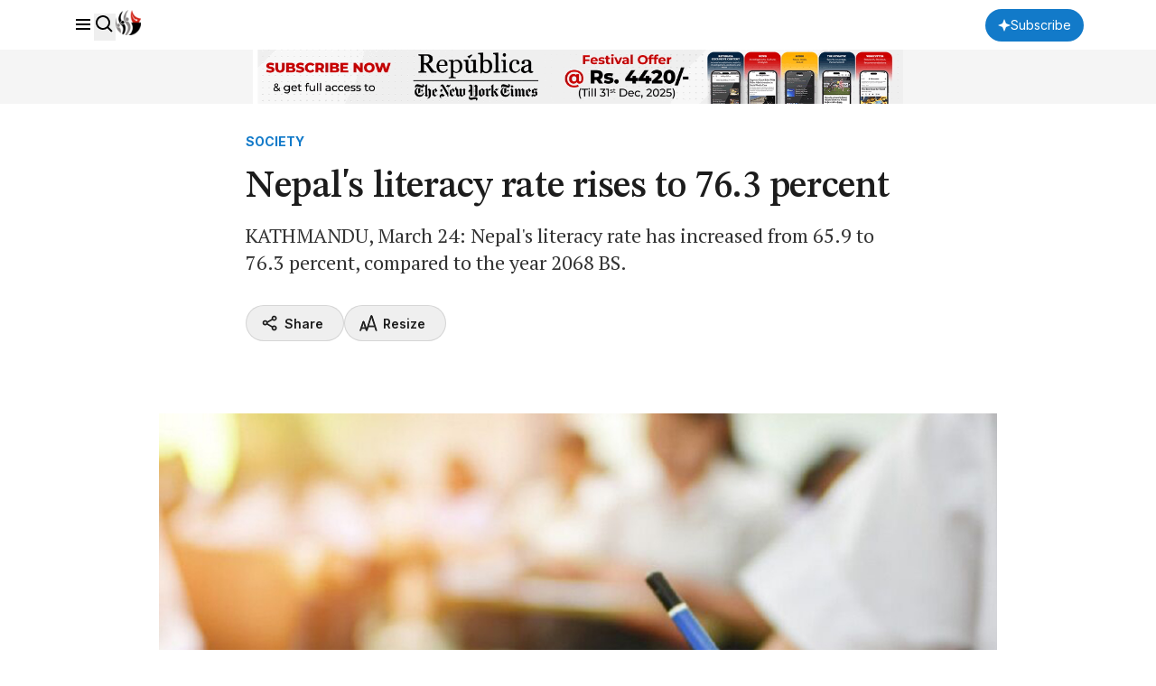

--- FILE ---
content_type: text/html; charset=UTF-8
request_url: https://myrepublica.nagariknetwork.com/news/nepal-s-literacy-rate-rises-from-65-9-to-76-3-percent/
body_size: 18024
content:
<!DOCTYPE html>
<html lang="en">

<head>
    <meta charset="UTF-8">
    <meta name="viewport" content="width=device-width, initial-scale=1.0">
    <title>     Nepal&#039;s literacy rate rises to 76.3 percent - myRepublica - The New York Times Partner, Latest news of Nepal in English, Latest News Articles
 | Republica</title>
    <meta name="description" content="Nepal’s trusted English news portal and The New York Times partner, delivering the latest news, analysis, and opinions on politics, business, society, and more.">
    <meta name="keyword" content="">
    <meta name="language" content="English">
    <meta name="revisit-after" content="1 day">
        <meta property="og:image"
          content="https://republicaimg.nagariknewscdn.com/shared/web/uploads/media/1661424484_Exam_Nagarik-1200x560_20230324134508.jpg">
    <meta property="og:description" content=""/>
    <meta property="og:keywords" content=""/>
    <meta property="og:url" content="https://myrepublica.nagariknetwork.com/news/nepal-s-literacy-rate-rises-from-65-9-to-76-3-percent">
    <meta property="og:title" content="Nepal&#039;s literacy rate rises to 76.3 percent">
    <meta property="og:type" content="article">
    <link rel="canonical" href="https://myrepublica.nagariknetwork.com/news/nepal-s-literacy-rate-rises-from-65-9-to-76-3-percent">
    <link rel="amphtml" href="https://myrepublica.nagariknetwork.com/amp/news/nepal-s-literacy-rate-rises-from-65-9-to-76-3-percent">
    <link rel="preconnect" href="https://fonts.googleapis.com"/>
    <link rel="preconnect" href="https://fonts.gstatic.com" crossorigin/>
    <link rel="icon" type="image/png" href="https://myrepublica.nagariknetwork.com/favicon.ico">
    <link
        href="https://fonts.googleapis.com/css2?family=Inter:ital,opsz,wght@0,14..32,100..900;1,14..32,100..900&family=PT+Serif:ital,wght@0,400;0,700;1,400;1,700&family=STIX+Two+Text:ital,wght@0,400..700;1,400..700&display=swap"
        rel="stylesheet"/>

    <link rel="alternate" type="application/rss+xml" href="https://myrepublica.nagariknetwork.com/feeds" />
    <!-- Swiper -->
    <link rel="stylesheet" href="https://cdn.jsdelivr.net/npm/swiper@11/swiper-bundle.min.css"/>

            <link rel="modulepreload" href="https://republicajscss.nagariknewscdn.com/assets/variables-l0sNRNKZ.js">
<script type="module" src="https://republicajscss.nagariknewscdn.com/assets/variables-l0sNRNKZ.js"></script>
<link rel="preload" as="style" href="https://republicajscss.nagariknewscdn.com/assets/typography-CuzvwjqX.css">
<link rel="stylesheet" href="https://republicajscss.nagariknewscdn.com/assets/typography-CuzvwjqX.css">
<link rel="preload" as="style" href="https://republicajscss.nagariknewscdn.com/assets/styles-CZUFVyqF.css">
<link rel="stylesheet" href="https://republicajscss.nagariknewscdn.com/assets/styles-CZUFVyqF.css">
<link rel="preload" as="style" href="https://republicajscss.nagariknewscdn.com/assets/lifestyle-DZUWEFFv.css">
<link rel="stylesheet" href="https://republicajscss.nagariknewscdn.com/assets/lifestyle-DZUWEFFv.css">
<link rel="preload" as="style" href="https://republicajscss.nagariknewscdn.com/assets/inputs-FinNJLUl.css">
<link rel="stylesheet" href="https://republicajscss.nagariknewscdn.com/assets/inputs-FinNJLUl.css">
<link rel="preload" as="style" href="https://republicajscss.nagariknewscdn.com/assets/footer-CQi_o0b3.css">
<link rel="stylesheet" href="https://republicajscss.nagariknewscdn.com/assets/footer-CQi_o0b3.css">
<link rel="preload" as="style" href="https://republicajscss.nagariknewscdn.com/assets/article-CG7ZKY-O.css">
<link rel="stylesheet" href="https://republicajscss.nagariknewscdn.com/assets/article-CG7ZKY-O.css">
<link rel="modulepreload" href="https://republicajscss.nagariknewscdn.com/assets/app-DbwkOzrR.js">
<script type="module" src="https://republicajscss.nagariknewscdn.com/assets/app-DbwkOzrR.js"></script>
<link rel="preload" as="style" href="https://republicajscss.nagariknewscdn.com/assets/app-Bbp3kbpJ.css">
<link rel="stylesheet" href="https://republicajscss.nagariknewscdn.com/assets/app-Bbp3kbpJ.css">
    
    <style>
        @media (min-width: 768px) {
            .rep-header__search-bar {
                height: 40px;
            }
        }

        .lazyload {
            opacity: 0;
            transition: opacity 0.5s ease-in-out;
        }

        .lazyload.loaded {
            opacity: 1;
        }

        #loader {
            border: 8px solid #f3f3f3;
            border-top: 8px solid #3498db;
            border-radius: 50%;
            width: 50px;
            height: 50px;
            animation: spin 1s linear infinite;
            position: fixed;
            top: 50%;
            left: 50%;
            transform: translate(-50%, -50%);
            z-index: 9999;
            margin-bottom: 10px;
            opacity: 1;
        }

        @keyframes spin {
            0% {
                transform: rotate(0deg);
            }

            100% {
                transform: rotate(360deg);
            }
        }

        .loader-container {
            position: fixed;
            top: 0;
            left: 0;
            width: 100%;
            height: 100%;
            background-color: rgba(255, 255, 255, 0.7);
            /* Semi-transparent background */
            display: flex;
            justify-content: center;
            align-items: center;
            z-index: 9999;
            /* Ensure it's above all content */
        }

        /* Loader box */
        .loader-box {
            background-color: #fff;
            /* Solid white background for the box */
            padding: 20px 40px;
            border-radius: 8px;
            box-shadow: 0 2px 10px rgba(0, 0, 0, 0.1);
            /* Subtle shadow to elevate the box */
            text-align: center;
            width: 350px;
            /* Adjust as needed */
        }

        /* Loader spinner */
        .loader-spinner {
            border: 4px solid #f3f3f3;
            /* Light grey border */
            border-top: 4px solid #3498db;
            /* Blue border for spinner effect */
            border-radius: 50%;
            width: 40px;
            height: 40px;
            margin: 0 auto 20px;
            /* Center the spinner and add space below */
            animation: spin 1s linear infinite;
            /* Spinner animation */
        }

        /* Spinner animation */
        @keyframes spin {
            0% {
                transform: rotate(0deg);
            }

            100% {
                transform: rotate(360deg);
            }
        }

        /* Loader message */
        .loader-message {
            font-size: 16px;
            color: #333;
        }

        @media (max-width: 768px) {
            .loader-container {
                top: -5rem;
            }
        }
    </style>
        <style>
        #content > p > a {
            color: rgb(18 122 201);
            text-decoration: underline;
        }
    </style>
    <script type="application/ld+json">
        {
   "@context": "https://schema.org",
   "@type": "NewsArticle",
   "mainEntityOfPage": {
     "@type": "WebPage",
     "@id": "nepal-s-literacy-rate-rises-from-65-9-to-76-3-percent"
  },
  "headline": "Nepal&#039;s literacy rate rises to 76.3 percent",
  "alternativeHeadline": "KATHMANDU, March 24: Nepal&#039;s literacy rate has increased from 65.9 to 76.3 percent, compared to the year 2068 BS.",
  "image": [
    "https://republicaimg.nagariknewscdn.com/shared/web/uploads/media/1661424484_Exam_Nagarik-1200x560_20230324134508.jpg"
  ],
  "datePublished": "2023-03-24T13:45:00+05:45",
  "dateModified": "2026-01-22T03:24:27+05:45",
  "author": [
                                    {
                  "@type": "Person",
                  "name": "Republica",
              "url": "https://myrepublica.nagariknetwork.com/author/880/republica"
            }                            ],
        "publisher": {
          "@type": "NewsMediaOrganization",
          "name": "MyRepublica",
          "url": "https://myrepublica.nagariknetwork.com/",
          "logo": {
            "@type": "ImageObject",
            "url": "https://republicajscss.nagariknewscdn.com/img/full-logo.svg"
          }
        },
        "description": "KATHMANDU, March 24: Nepal&#039;s literacy rate has increased from 65.9 to 76.3 percent, compared to the year 2068 BS.",
  "keywords": [],
  "articleSection": "SOCIETY",
  "inLanguage": "en",
  "isAccessibleForFree": true
}

    </script>
    <!-- Google tag (gtag.js) -->
            <script async src="https://www.googletagmanager.com/gtag/js?id=G-HZ1BE1JXKF"></script>
        <script>
            window.dataLayer = window.dataLayer || [];

            function gtag() {
                dataLayer.push(arguments);
            }

            gtag('js', new Date());

            gtag('config', 'G-HZ1BE1JXKF');
        </script>
        <script async
                src="https://pagead2.googlesyndication.com/pagead/js/adsbygoogle.js?client=ca-pub-3069964176811472"
                crossorigin="anonymous"></script>

                <script async custom-element="amp-auto-ads"
                src="https://cdn.ampproject.org/v0/amp-auto-ads-0.1.js">
        </script>










    </head>

<body>
    <amp-ad width="100vw" height="320"
            type="adsense"
            data-ad-client="ca-pub-3069964176811472"
            data-ad-slot="6903836536"
            data-auto-format="rspv"
            data-full-width="">
        <div overflow=""></div>
    </amp-ad>






<header class="fixed top-0 left-0 w-screen h-12 md:h-14 bg-neutral-white border-b border-component-border z-40">
    <nav class="rep-container h-full flex justify-between items-center">
        <div class="flex items-center gap-8">
            <div class="flex gap-4 items-baseline">
                <box-icon name="menu" class="rep-sidebar-menu__opener cursor-pointer"></box-icon>
                <button onclick="toggleSearch()">
                    <box-icon name="search"></box-icon>
                </button>
                <a href="https://myrepublica.nagariknetwork.com" class="hidden lg:block md:block">
                    <img src="https://republicajscss.nagariknewscdn.com//img/logo.svg" alt="Republica logo"
                         class="rep-main-logo size-7"/>
                </a>
            </div>
        </div>
        <div class="flex items-center lg:hidden md:hidden">
            <a href="https://myrepublica.nagariknetwork.com">
                <img src="https://republicajscss.nagariknewscdn.com//img/logo-mobile.svg" alt="Republica logo"
                     class="rep-main-logo"/>
            </a>
        </div>
        <div class="flex items-center gap-4 lg:w-[auto] md:w-[auto] w-[65px] justify-end">
                            <button onclick="location.href='https://myrepublica.nagariknetwork.com/plans'"
                        class="font-medium bg-primary-blue text-neutral-white rounded-full px-[14px] items-center gap-[6px] h-[36px] hidden md:flex lg:flex">
                    <svg width="14" height="14" viewBox="0 0 14 14" fill="none" xmlns="https://www.w3.org/2000/svg">
                        <path d="M7 0L5.0201 5.0201L0 7L5.0201 8.9799L7 14L8.9799 8.9799L14 7L8.9799 5.0201L7 0Z"
                              fill="white"/>
                    </svg>
                    <span class="rep-body--small--sans">Subscribe</span>
                </button>
                <button onclick="location.href='https://myrepublica.nagariknetwork.com/plans'"
                        class="font-medium bg-primary-blue text-neutral-white rounded-full px-[10px] items-center  h-[34px] md:hidden lg:hidden">
                    <svg width="14" height="14" viewBox="0 0 14 14" fill="none" xmlns="https://www.w3.org/2000/svg">
                        <path d="M7 0L5.0201 5.0201L0 7L5.0201 8.9799L7 14L8.9799 8.9799L14 7L8.9799 5.0201L7 0Z"
                              fill="white"/>
                    </svg>
                </button>
                <a href="https://myrepublica.nagariknetwork.com/login" class="rep-body--small--sans hidden font-semibold show-after-shrink">
                    Login
                </a>
                
                                </div>
    </nav>
    <div class="h-[60px] w-full bg-[#F5F5F5]">
        <a href="https://myrepublica.nagariknetwork.com/plans">
            <figure class="rep-container size-full">
                <img data-src="https://republicajscss.nagariknewscdn.com/img/advertisement/1200X100-Banner-Festival.gif?v=2026-01-22"
                     alt="header banner" class="size-full object-contain lazyload hidden lg:block md:block">
                <img data-src="https://republicajscss.nagariknewscdn.com/img/advertisement/1200X100-Banner-Festival.gif?v=2026-01-22"
                     alt="header banner" class="size-full object-contain lazyload lg:hidden md:hidden">
            </figure>
        </a>
    </div>
    <div class="relative">
        <div id="rep-header-search"
             class="absolute top-[1px] bg-neutral-white w-screen py-8 px-4 md:px-20 items-center justify-center gap-6 mx-auto border-b border-component-border hidden">
            <div class="relative w-[62.333333%]">
                <form action="https://myrepublica.nagariknetwork.com/news/search" method="GET" class="searchForm">
                    <input type="text" placeholder="Search" name="search_term"
                           class="rep-header__search-bar w-full border border-component-outline rounded pl-3"/>
                    <button class="absolute right-3 top-1/2 -translate-y-1/2 grid place-items-center" type="submit">
                        <box-icon name="search" size="24px"></box-icon>
                    </button>
                </form>
            </div>

            <button class="size-8" onclick="toggleSearch()">
                <box-icon name="x" size="32px" class="fill-neutral-light-gray"></box-icon>
            </button>
        </div>
    </div>
</header>


<!-- sidebar -->
<div class="h-dvh hidden rep-sidebar w-dvw bg-neutral-black fixed left-0 top-0 z-50 bg-opacity-40">
    <div class="h-dvh bg-neutral-white w-80 pb-10 rep-sidebar-content">
        <div class="px-4 py-[0.875rem] flex justify-between items-center">
            <img src="https://republicajscss.nagariknewscdn.com//img/side-bar-logo.svg"
                 alt="Republica logo with New York Times association"/>
            <box-icon name="x" class="rep-sidebar-menu__close cursor-pointer"></box-icon>
        </div>

        <div class="p-4 border-y border-component-border">
                            <button class="h-10 rounded-full mb-4 flex justify-center items-center w-full bg-primary-blue"
                        onclick="location.href='https://myrepublica.nagariknetwork.com/plans'">
                    <svg width="20" height="20" viewBox="0 0 20 20" fill="none" xmlns="https://www.w3.org/2000/svg">
                        <path
                            d="M10 3L8.0201 8.0201L3 10L8.0201 11.9799L10 17L11.9799 11.9799L17 10L11.9799 8.0201L10 3Z"
                            fill="white"/>
                    </svg>
                    <span class="rep-body--small--sans px-[0.375rem] text-neutral-white font-semibold">
                        Subscribe
                    </span>
                </button>
            
            <form action="https://myrepublica.nagariknetwork.com/news/search" method="GET" class="searchForm">
                <div
                    class="relative h-11 flex items-center gap-2 px-3 border border-component-outline rounded justify-evenly">
                    <input type="text" placeholder="Search"
                           class="flex-grow focus:outline-none rep-body--regular--sans" name="search_term"/>
                    <button class="size-6 flex-shrink-0" type="submit">
                        <box-icon name="search" size="24px"></box-icon>
                    </button>
                </div>
            </form>
        </div>

        <div class="py-2">
            <ul class="cursor-pointer">
                <a href="https://myrepublica.nagariknetwork.com/category/politics"
                   class="hover:bg-component-border flex items-center h-[34px]">
                    <li class="h-10 pl-4 rep-body--small--sans  font-semibold flex items-center">
                        Politics
                    </li>
                </a>
                <a href="https://myrepublica.nagariknetwork.com/category/economy"
                   class="hover:bg-component-border flex items-center h-[34px]">
                    <li class="h-10 pl-4 rep-body--small--sans  font-semibold flex items-center">
                        Economy
                    </li>
                </a>

                <a href="https://myrepublica.nagariknetwork.com/category/society"
                   class="hover:bg-component-border flex items-center h-[34px]">
                    <li class="h-10 pl-4 rep-body--small--sans  font-semibold flex items-center !mt-0">
                        Society
                    </li>
                </a>

                <a href="https://myrepublica.nagariknetwork.com/category/world"
                   class="hover:bg-component-border flex items-center h-[34px]">
                    <li
                        class="h-10 px-4 rep-sidebar-sublink justify-between rep-body--small--sans  font-semibold flex items-center !mt-0">
                        World
                    </li>
                </a>

                <a href="https://myrepublica.nagariknetwork.com/category/op-ed"
                   class="hover:bg-component-border flex items-center h-[34px]">
                    <li class="h-10 pl-4 rep-body--small--sans  font-semibold flex items-center !mt-0">
                        OP-ED
                    </li>
                </a>

                

                <a href="https://myrepublica.nagariknetwork.com/category/sports"
                   class="hover:bg-component-border flex items-center h-[34px]">
                    <li class="h-10 pl-4 rep-body--small--sans  font-semibold flex items-center !mt-0">
                        Sports
                    </li>
                </a>

                <a href="https://myrepublica.nagariknetwork.com/category/republica-watch"
                   class="hover:bg-component-border flex items-center h-[34px]">
                    <li class="h-10 pl-4 rep-body--small--sans  font-semibold flex items-center !mt-0">
                        Republica Watch
                    </li>
                </a>

                <a href="https://myrepublica.nagariknetwork.com/category/diaspora"
                   class="hover:bg-component-border flex items-center h-[34px]">
                    <li class="h-10 pl-4 rep-body--small--sans  font-semibold flex items-center !mt-0">
                        Diaspora
                    </li>
                </a>
                <a href="https://myrepublica.nagariknetwork.com/category/market"
                   class="hover:bg-component-border flex items-center h-[34px]">
                    <li class="h-10 pl-4 rep-body--small--sans font-semibold flex items-center !mt-0">
                        Market
                    </li>
                </a>

                
            </ul>
        </div>
    </div>
</div>
<div class="loader-container" style="display:none;">
    <div class="loader-box">
        <div class="loader-spinner"></div>
        <div class="loader-message">Our search uses full-text indexing, we're fetching the best results for
            you.
        </div>
    </div>
</div>

    <!-- Register Modal -->
<div id="registerModal"
     class="fixed inset-0 z-[999999] flex items-center justify-center hidden ">

    <!-- Backdrop -->
    <div class="absolute inset-0 bg-neutral-dark-gray bg-opacity-75 overflow-hidden"></div>

    <!-- Modal Container -->
    <div class="relative z-10 bg-neutral-white  rounded-2xl shadow-2xl max-w-md w-full mx-4 p-6">

        <!-- Close Button -->
        <button type="button"
                class="modal-close absolute top-4 right-4 text-gray-500 hover:text-red-600 text-2xl font-bold z-20 focus:outline-none">
            &times;
        </button>

        <!-- Modal Content -->
        <h2 class="text-2xl font-bold text-gray-900 dark:text-white mb-4 text-center">Beyond Borders, Beyond News</h2>
        <p class="text-gray-700 dark:text-gray-300 text-center">
            Subscribe Now
        </p>
        <blockquote class="text-center mb-6">"Invest in what you consume"</blockquote>

        <div class="space-y-3">
            <!-- Register Button -->
            <a href="https://myrepublica.nagariknetwork.com/plans"
               class="flex items-center justify-center w-full rounded-md border border-transparent bg-primary-blue text-neutral-white text-white px-4 py-2 text-sm font-semibold shadow-sm transition">
                Subscribe
            </a>




            <!-- Google Button -->






        </div>
    </div>
</div>




    
                                                            <section class="rep-container mt-[9rem]">
        <div class="rep-grid">
            <!-- heading -->
            <div class="lg:col-start-3 lg:col-span-8 mb-8 lg:mb-12">
                <a href="#">
                <span class="rep-body--small--sans text-primary-blue font-bold">
                    SOCIETY
                </span><br>
                                    </a>
                <h1 class="rep-headline--large my-2 lg:my-4">
                    Nepal&#039;s literacy rate rises to 76.3 percent
                </h1>
                <div class="rep-body--large text-neutral-dark-gray mb-6 lg:mb-8">
                    KATHMANDU, March 24: Nepal's literacy rate has increased from 65.9 to 76.3 percent, compared to the year 2068 BS.
                </div>
                <div class="lg:flex justify-between">
                    <div class="flex gap-3 lg:gap-4 mb-4 lg:mb-0">
                        <button
                            class="h-10 share-button flex-grow lg:flex-grow-0 border border-component-border rounded-full flex gap-1 items-center justify-center lg:px-4">
                            <box-icon name="share-alt" class="fill-neutral-black size-5"></box-icon>
                            <span class="rep-body--small--sans font-semibold px-[6px]">
                            Share
                        </span>
                        </button>
                        <div class="relative flex-grow lg:flex-grow-0">
                            <button id="resize-dropdown-container"
                                    class="h-10 relative border border-component-border w-full rounded-full flex gap-1 items-center justify-center lg:px-4">
                                <svg width="20" height="20" viewBox="0 0 20 20" fill="none"
                                     xmlns="https://www.w3.org/2000/svg">
                                    <g clip-path="url(#clip0_4689_7861)">
                                        <path
                                            d="M7.49587 18.3333L6.64004 15.7908L2.35504 15.8142L1.49421 18.3333H0.602539L4.02837 7.99999H4.97171L7.93837 16.9483L12.775 1.66666H13.8917L19.1667 18.3333H18.2609L16.8475 13.9692L9.79754 13.9525L8.41754 18.3333H7.49587ZM4.51254 9.07165L2.57254 15.0542H6.40171L4.51171 9.07082L4.51254 9.07165ZM13.3059 2.72832L10.0284 13.145H16.6284L13.3059 2.72832Z"
                                            fill="#1C1C1C" stroke="#1C1C1C"/>
                                    </g>
                                    <defs>
                                        <clipPath id="clip0_4689_7861">
                                            <rect width="20" height="20" fill="white"/>
                                        </clipPath>
                                    </defs>
                                </svg>
                                <span class="rep-body--small--sans font-semibold px-[6px]">
                                Resize
                            </span>
                            </button>
                            <ul id="size-dropdown"
                                class="w-[200px] hidden py-2 px-4 shadow-2xl absolute z-10 top-[49px] rounded bg-neutral-white">
                                <li class="h-10 flex items-center rep-body--regular--sans font-medium">
                                    Text Size
                                </li>
                                <li class="cursor-pointer h-10 flex gap-3 items-center rep-body--regular--sans"
                                    data-size="small">
                                <span
                                    class="size-8 rounded-full border border-component-border flex justify-center items-center">
                                    <svg width="16" height="16" viewBox="0 0 16 16" fill="none"
                                         xmlns="https://www.w3.org/2000/svg">
                                        <path
                                            d="M7.53808 2.66669L3.53809 13.3334H4.96275L6.21275 10H10.4548L11.7048 13.3334H13.1294L9.12942 2.66669H7.53808ZM6.71208 8.66669L8.33342 4.34335L9.95475 8.66669H6.71208Z"
                                            fill="#1C1C1C"/>
                                    </svg>
                                </span>
                                    Small
                                </li>
                                <li class="cursor-pointer h-10 flex gap-3 items-center rep-body--regular--sans"
                                    data-size="medium">
                                <span
                                    class="size-8 rounded-full border border-component-border flex justify-center items-center">
                                    <svg width="20" height="20" viewBox="0 0 20 20" fill="none"
                                         xmlns="https://www.w3.org/2000/svg">
                                        <path
                                            d="M9.42285 3.33331L4.42285 16.6666H6.20368L7.76618 12.5H13.0687L14.6312 16.6666H16.412L11.412 3.33331H9.42285ZM8.39035 10.8333L10.417 5.42915L12.4437 10.8333H8.39035Z"
                                            fill="#1C1C1C"/>
                                    </svg>
                                </span>
                                    Medium
                                </li>
                                <li class="cursor-pointer h-10 flex gap-3 items-center rep-body--regular--sans"
                                    data-size="large">
                                <span
                                    class="size-8 rounded-full border border-component-border flex justify-center items-center">
                                    <svg width="24" height="24" viewBox="0 0 24 24" fill="none"
                                         xmlns="http://www.w3.org/2000/svg">
                                        <path
                                            d="M11.3066 4L5.30664 20H7.44364L9.31864 15H15.6816L17.5566 20H19.6936L13.6936 4H11.3066ZM10.0676 13L12.4996 6.515L14.9316 13H10.0676Z"
                                            fill="#1C1C1C"/>
                                    </svg>
                                </span>
                                    Large
                                </li>
                            </ul>
                        </div>
                    </div>
                    <button id="playButton"
                            class="h-10 border w-full lg:w-fit border-component-border rounded-full flex gap-1 items-center justify-center px-4">
                        <box-icon name="headphone" class="fill-neutral-black size-5"></box-icon>
                        <span class="rep-body--small--sans font-semibold">Listen
                        <span class="text-neutral-light-gray font-normal"></span></span>
                    </button>
                </div>
            </div>
            <!-- image -->

            <div class="lg:col-start-2 lg:col-span-10 rep-article-container hidden lg:block mb-10">
                                    <figure class="rep-figure pt-[63.4%] mb-3">
                        <img
                            src="https://republicaimg.nagariknewscdn.com/shared/web/uploads/media/1661424484_Exam_Nagarik-1200x560_20230324134508.jpg"
                            alt="1661424484_Exam_Nagarik-1200x560_20230324134508.jpg" class="rep-image lazyload"/>
                    </figure>
                    <span class="rep-body--small text-neutral-dark-gray"></span>
                            </div>
        </div>
    </section>

    <div class="lg:col-start-2 lg:col-span-10 rep-article-container lg:hidden mb-8">
                    <figure class="rep-figure pt-[65%] mb-2">
                <img
                    src="https://republicaimg.nagariknewscdn.com/shared/web/uploads/media/1661424484_Exam_Nagarik-1200x560_20230324134508.jpg"
                    alt="alt="1661424484_Exam_Nagarik-1200x560_20230324134508.jpg"" class="rep-image"/>
            </figure>
            <span class="rep-body--small block text-center text-neutral-dark-gray"></span>
        
    </div>
    <section class="rep-container">
        <div class="rep-grid">
            <!-- content -->
            <div class="lg:col-start-3 lg:col-span-7 lg:mb-20 mb-16">
                <div class="rep-article-container">
                <span class="rep-body--regular--sans font-semibold">
                    <span class="underline">
                        By
                                                                                    <a href="https://myrepublica.nagariknetwork.com/author/880/republica">
                            Republica
                        </a>
                                                                                                        </span>
                    <div class="flex items-center mt-1 gap-3">
                        <time id="pub-date" datetime="2024-08-08"
                              class="rep-body--small--sans font-normal text-neutral-dark-gray">
                            
                        </time>
                        
                        
                        
                        
                        
                    </div>
                                        <div id="content" class="rep-body--regular lg:mt-8 mt-6">

                                                            

                                <p style="text-align:justify">KATHMANDU, March 24: Nepal&#39;s literacy rate has increased from 65.9 to 76.3 percent, compared to the year 2068 BS.</p>
<br>
<script async src="https://pagead2.googlesyndication.com/pagead/js/adsbygoogle.js?client=ca-pub-3069964176811472"
     crossorigin="anonymous"></script>
<ins class="adsbygoogle"
     style="display:block; text-align:center;"
     data-ad-layout="in-article"
     data-ad-format="fluid"
     data-ad-client="ca-pub-3069964176811472"
     data-ad-slot="2624846020"></ins>
<script>
     (adsbygoogle = window.adsbygoogle || []).push({});
</script>
  </p><br />
<p style="text-align:justify">According to the detailed report of the National Census 2078 BS published by the National Statistics Office today, the literacy rate of the total population aged five years and above is 76.3 percent.</p><br><a href="https://myrepublica.nagariknetwork.com/news/revised-interest-rate-corridor-system-introduced" class="my-10 block border-y border-component-border">
                    <div class="flex gap-3 py-6 justify-between">
                        <div>
                  <span class="block mb-2 rep-misc__tag--large"
                  >Related story</span
                  >
                            <h3 class="rep-title--large">Revised interest rate corridor system introduced</h3>
                        </div>

                        <div class="w-[200px]">
                            <figure class="rep-figure pt-[75%] rounded-sm">
                                <img
                                    data-src="https://republicaimg.nagariknewscdn.com/shared/web/uploads/media/NRB.jpg"
                                    class="rep-image lazyload"
                                    alt=""

                                />
                            </figure>
                        </div>
                    </div>
                </a></p><br />
<p style="text-align:justify">Among them, the male literacy rate is 83.6 percent while the female literacy rate is 69.4 percent.</p><br />
<p style="text-align:justify">In the previous census of 2068 BS, the literacy rate of Nepal was 65.9 percent.</p>
                        
                    </div>
                                                                                                                

                </div>
                <div class="mt-8 lg:mt-10 pt-4 border-t border-component-border">
                                        <button
                        class="share-button h-10 border w-full lg:w-fit border-component-border rounded-full flex gap-1 items-center justify-center px-4">
                        <box-icon name="share-alt" class="fill-neutral-black size-5"></box-icon>
                        <span class="rep-body--small--sans font-semibold">
                        Share
                    </span>
                    </button>
                                                <script async src="https://pagead2.googlesyndication.com/pagead/js/adsbygoogle.js?client=ca-pub-3069964176811472"
                                    crossorigin="anonymous"></script>
                            <ins class="adsbygoogle"
                                 style="display:block; text-align:center;"
                                 data-ad-layout="in-article"
                                 data-ad-format="fluid"
                                 data-ad-client="ca-pub-3069964176811472"
                                 data-ad-slot="2624846020"></ins>
                            <script>
                                (adsbygoogle = window.adsbygoogle || []).push({});
                            </script>
                                    </div>
            </div>

            <!-- side news 1 -->
            <div class="lg:col-start-10 lg:col-span-3 hidden lg:block">
                <!-- just in -->
                <div class="border-t-2 mb-16 border-neutral-black">
                    <h2 class="rep-body--small--sans h-14 pt-3 font-semibold">
                        Just in
                    </h2>
                                            <a href="https://myrepublica.nagariknetwork.com/news/govt-to-develop-328mw-bharbung-reservoir-based-hydropower-project-in-dolpa-64-13.html" class="flex gap-3">
                            <div>
                        <span class="mb-1 block rep-misc__tag">
                            ECONOMY
                        </span>

                                <h3 class="mb-2 rep-title--small">
                                    Govt to develop 328MW Bharbung reservoir-based hydropowe... </h3>

                                <span class="rep-misc__time"></span>
                            </div>

                            <figure class="rep-figure min-w-[90px] h-[90px] rounded-sm relative">
                                                                <img
                                    data-src="https://republicaimg.nagariknewscdn.com/shared/web/uploads/media/hydropowerenergy_20220812141412.jpg"
                                    class="rep-image lazyload" alt="hydropowerenergy_20220812141412.jpg"/>
                            </figure>
                        </a>
                                                    <div class="w-full h-[1px] my-4 bg-component-border"></div>
                                                                    <a href="https://myrepublica.nagariknetwork.com/news/cit-membership-crosses-800000-fund-size-nears-rs-300-billion-55-32.html" class="flex gap-3">
                            <div>
                        <span class="mb-1 block rep-misc__tag">
                            ECONOMY
                        </span>

                                <h3 class="mb-2 rep-title--small">
                                    CIT membership crosses 800,000, fund size nears Rs 300 b... </h3>

                                <span class="rep-misc__time"></span>
                            </div>

                            <figure class="rep-figure min-w-[90px] h-[90px] rounded-sm relative">
                                                                <img
                                    data-src="https://republicaimg.nagariknewscdn.com/shared/web/uploads/media/617527396_1374901397168110_8285567626033563174_n-1768995237.webp"
                                    class="rep-image lazyload" alt="617527396_1374901397168110_8285567626033563174_n-1768995237.webp"/>
                            </figure>
                        </a>
                                                    <div class="w-full h-[1px] my-4 bg-component-border"></div>
                                                                    <a href="https://myrepublica.nagariknetwork.com/news/rupandehi-records-highest-number-of-candidacies-and-mustang-the-lowest-25-30.html" class="flex gap-3">
                            <div>
                        <span class="mb-1 block rep-misc__tag">
                            POLITICS
                        </span>

                                <h3 class="mb-2 rep-title--small">
                                    Rupandehi records highest number of candidacies and Must... </h3>

                                <span class="rep-misc__time"></span>
                            </div>

                            <figure class="rep-figure min-w-[90px] h-[90px] rounded-sm relative">
                                                                <img
                                    data-src="https://republicaimg.nagariknewscdn.com/shared/web/uploads/media/Vote_20190919153940.jpg"
                                    class="rep-image lazyload" alt="Vote_20190919153940.jpg"/>
                            </figure>
                        </a>
                                                                                        <br>
                        <script async src="https://pagead2.googlesyndication.com/pagead/js/adsbygoogle.js?client=ca-pub-3069964176811472"
                                crossorigin="anonymous"></script>
                        <!-- Sqare-Ads -->
                        <ins class="adsbygoogle"
                             style="display:block"
                             data-ad-client="ca-pub-3069964176811472"
                             data-ad-slot="6443837380"
                             data-ad-format="auto"
                             data-full-width-responsive="true"></ins>
                        <script>
                            (adsbygoogle = window.adsbygoogle || []).push({});
                        </script>
                                    </div>

                <!-- top news -->
                <div class="border-t-2 border-neutral-black">
                    <h2 class="rep-body--small--sans h-14 pt-3 font-semibold">
                        Top News
                    </h2>
                                            <a href="https://myrepublica.nagariknetwork.com/news/high-enthusiasm-higher-responsibility-90-10.html" class="flex gap-3">
                            <div>
                        <span class="mb-1 block rep-misc__tag">
                            Editorial
                        </span>

                                <h3 class="mb-2 rep-title--small">
                                    High Enthusiasm, Higher Responsibility
                                </h3>

                                <span class="rep-misc__time"></span>
                            </div>

                            <figure class="rep-figure min-w-[90px] h-[90px] rounded-sm relative">
                                                                    <span
                                        class="absolute rep-misc__name left-[5px] max-w-[90%] top-[5px] z-10 bg-[#cc0200] px-[6px] text-neutral-white normal-case">
                                                                        #Editorial
                                                                </span>
                                                                <img
                                    data-src="https://republicaimg.nagariknewscdn.com/shared/web/uploads/media/Election-1766376270.webp"
                                    class="rep-image lazyload" alt="Election-1766376270.webp"/>
                            </figure>
                        </a>
                                                    <div class="w-full h-[1px] my-4 bg-component-border"></div>
                                                                    <a href="https://myrepublica.nagariknetwork.com/news/rsp-senior-leader-balen-meets-former-deputy-speaker-rana-magar-28-42.html" class="flex gap-3">
                            <div>
                        <span class="mb-1 block rep-misc__tag">
                            POLITICS
                        </span>

                                <h3 class="mb-2 rep-title--small">
                                    RSP senior leader Balen meets former Deputy Speaker Rana...
                                </h3>

                                <span class="rep-misc__time"></span>
                            </div>

                            <figure class="rep-figure min-w-[90px] h-[90px] rounded-sm relative">
                                                                <img
                                    data-src="https://republicaimg.nagariknewscdn.com/shared/web/uploads/media/1768986637_Balen_Indira -1200x560-1768993850.webp"
                                    class="rep-image lazyload" alt="1768986637_Balen_Indira -1200x560-1768993850.webp"/>
                            </figure>
                        </a>
                                                    <div class="w-full h-[1px] my-4 bg-component-border"></div>
                                                                    <a href="https://myrepublica.nagariknetwork.com/news/a-dozen-of-journalists-in-election-fray-11-70.html" class="flex gap-3">
                            <div>
                        <span class="mb-1 block rep-misc__tag">
                            POLITICS
                        </span>

                                <h3 class="mb-2 rep-title--small">
                                    A dozen of journalists in election fray
                                </h3>

                                <span class="rep-misc__time"></span>
                            </div>

                            <figure class="rep-figure min-w-[90px] h-[90px] rounded-sm relative">
                                                                <img
                                    data-src="https://republicaimg.nagariknewscdn.com/shared/web/uploads/media/Rishi Dhamala-1768920971.webp"
                                    class="rep-image lazyload" alt="Rishi Dhamala-1768920971.webp"/>
                            </figure>
                        </a>
                                                                                        <br>
                        <script async src="https://pagead2.googlesyndication.com/pagead/js/adsbygoogle.js?client=ca-pub-3069964176811472"
                                crossorigin="anonymous"></script>
                        <!-- Sqare-Ads -->
                        <ins class="adsbygoogle"
                             style="display:block"
                             data-ad-client="ca-pub-3069964176811472"
                             data-ad-slot="6443837380"
                             data-ad-format="auto"
                             data-full-width-responsive="true"></ins>
                        <script>
                            (adsbygoogle = window.adsbygoogle || []).push({});
                        </script>
                                    </div>
            </div>
        </div>
    </section>

    <section class="rep-container lg:col-span-12 mb-12 md:mb-16">
        <div class="border-2 border-neutral-black w-full mb-[10px] lg:mb-3"></div>
        <div class="flex items-center gap-1 mb-6">
            <span class="rep-body--regular--sans font-bold">Related Stories</span>
        </div>

        <div class="grid grid-cols-1 sm:grid-cols-2 md:grid-cols-3 lg:grid-cols-5 sm:gap-6 md:gap-8">

                                                <a href="https://myrepublica.nagariknetwork.com/news/monetary-policy-for-fy-2023-24-nrb-keeps-bank-rate-unchanged-general-flexibility-in-policy-rate" class="col-span-1 flex justify-between
            md:justify-normal md:flex-col gap-2">
                        <div>
                <span class="rep-misc__tag uppercase mb-1 block">
                    ECONOMY
                </span>
                            <h3 class="rep-title--medium mb-2 hidden md:block">
                                NRB keeps bank rate unchanged, general flexibility...
                            </h3>
                            <h3 class="rep-title--small font-semibold mb-[6px] md:hidden">
                                NRB keeps bank rate unchanged, general flexibility... </h3>
                            <span class="rep-misc__time text-neutral-light-gray uppercase">
                    
                </span>
                        </div>
                        <div class="min-w-[120px] md:min-w-max md:order-first">
                            <figure class="rep-figure pt-[66%] relative">
                                                                <img
                                    data-src="https://republicaimg.nagariknewscdn.com/shared/web/uploads/media/NepalRastraBank_20220502160432.jpg"
                                    alt="NepalRastraBank_20220502160432.jpg" class="rep-image lazyload"/>
                            </figure>
                        </div>
                    </a>
                                            <div class="w-full h-[1px] my-5 bg-component-border sm:hidden"></div>
                    
                                    <a href="https://myrepublica.nagariknetwork.com/news/forex-updates-usd-selling-at-rs-14462-euro-at-16879-71-25.html" class="col-span-1 flex justify-between
            md:justify-normal md:flex-col gap-2">
                        <div>
                <span class="rep-misc__tag uppercase mb-1 block">
                    Business &amp; Economy
                </span>
                            <h3 class="rep-title--medium mb-2 hidden md:block">
                                Forex Updates: USD selling at Rs 144.62, euro at 1...
                            </h3>
                            <h3 class="rep-title--small font-semibold mb-[6px] md:hidden">
                                Forex Updates: USD selling at Rs 144.62, euro at 1... </h3>
                            <span class="rep-misc__time text-neutral-light-gray uppercase">
                    
                </span>
                        </div>
                        <div class="min-w-[120px] md:min-w-max md:order-first">
                            <figure class="rep-figure pt-[66%] relative">
                                                                <img
                                    data-src="https://republicaimg.nagariknewscdn.com/shared/web/uploads/media/froex-1767498325.webp"
                                    alt="froex-1767498325.webp" class="rep-image lazyload"/>
                            </figure>
                        </div>
                    </a>
                                            <div class="w-full h-[1px] my-5 bg-component-border sm:hidden"></div>
                    
                                    <a href="https://myrepublica.nagariknetwork.com/news/nepal-covid-19-infection-rate-rises-to-7-percent" class="col-span-1 flex justify-between
            md:justify-normal md:flex-col gap-2">
                        <div>
                <span class="rep-misc__tag uppercase mb-1 block">
                    SOCIETY
                </span>
                            <h3 class="rep-title--medium mb-2 hidden md:block">
                                Nepal: COVID-19 infection rate rises to 7 percent
                            </h3>
                            <h3 class="rep-title--small font-semibold mb-[6px] md:hidden">
                                Nepal: COVID-19 infection rate rises to 7 percent </h3>
                            <span class="rep-misc__time text-neutral-light-gray uppercase">
                    
                </span>
                        </div>
                        <div class="min-w-[120px] md:min-w-max md:order-first">
                            <figure class="rep-figure pt-[66%] relative">
                                                                <img
                                    data-src="https://republicaimg.nagariknewscdn.com/shared/web/uploads/media/COVIDtest_20220109124456.jpg"
                                    alt="COVIDtest_20220109124456.jpg" class="rep-image lazyload"/>
                            </figure>
                        </div>
                    </a>
                                            <div class="w-full h-[1px] my-5 bg-component-border sm:hidden"></div>
                    
                                    <a href="https://myrepublica.nagariknetwork.com/news/data-collection-on-literacy-rate-in-banke-hits-snag" class="col-span-1 flex justify-between
            md:justify-normal md:flex-col gap-2">
                        <div>
                <span class="rep-misc__tag uppercase mb-1 block">
                    SOCIETY
                </span>
                            <h3 class="rep-title--medium mb-2 hidden md:block">
                                Data collection on literacy rate in Banke hits sna...
                            </h3>
                            <h3 class="rep-title--small font-semibold mb-[6px] md:hidden">
                                Data collection on literacy rate in Banke hits sna... </h3>
                            <span class="rep-misc__time text-neutral-light-gray uppercase">
                    
                </span>
                        </div>
                        <div class="min-w-[120px] md:min-w-max md:order-first">
                            <figure class="rep-figure pt-[66%] relative">
                                                                <img
                                    data-src="https://republicaimg.nagariknewscdn.com/shared/web/uploads/media/literacy-Banke.jpg"
                                    alt="literacy-Banke.jpg" class="rep-image lazyload"/>
                            </figure>
                        </div>
                    </a>
                                            <div class="w-full h-[1px] my-5 bg-component-border sm:hidden"></div>
                    
                                    <a href="https://myrepublica.nagariknetwork.com/news/nmb-nbi-join-hands-for-financial-literacy-program" class="col-span-1 flex justify-between
            md:justify-normal md:flex-col gap-2">
                        <div>
                <span class="rep-misc__tag uppercase mb-1 block">
                    ECONOMY
                </span>
                            <h3 class="rep-title--medium mb-2 hidden md:block">
                                NMB, NBI join hands for financial literacy program
                            </h3>
                            <h3 class="rep-title--small font-semibold mb-[6px] md:hidden">
                                NMB, NBI join hands for financial literacy program </h3>
                            <span class="rep-misc__time text-neutral-light-gray uppercase">
                    
                </span>
                        </div>
                        <div class="min-w-[120px] md:min-w-max md:order-first">
                            <figure class="rep-figure pt-[66%] relative">
                                                                <img
                                    data-src="https://republicaimg.nagariknewscdn.com/shared/web/uploads/media/NMB-NBI.jpg"
                                    alt="NMB-NBI.jpg" class="rep-image lazyload"/>
                            </figure>
                        </div>
                    </a>
                    
                            
        </div>
    </section>


    <div class="">
        <!-- Republica Watch -->
        <section id="republica-watch" class="bg-neutral-black pt-8 md:pt-12 pb-12 md:pb-16 mb-12 md:mb-16">
    <div class="rep-container">
        <div class="flex items-center gap-1 mb-6 md:mb-8">
            <a href="https://myrepublica.nagariknetwork.com/category/republica-watch">
                <h2 class="rep-title--large--sans font-bold text-neutral-white"> Republica watch
                </h2>
            </a>
            <box-icon name="chevron-right" class="fill-neutral-white"></box-icon>
        </div>

        <div class="flex flex-col lg:flex-row">
                        <a href="https://myrepublica.nagariknetwork.com/news/nepals-1-of-richest-owns-519-times-more-wealth-than-half-of-poorest-populat-63-38.html" class="w-full lg:w-[405px]">
                <div class="flex gap-3">
                    <div class="flex flex-col">
                                                <p class="rep-title--medium mb-2 text-neutral-white">
                            Nepal’s richest 1% own 519 times more wealth than...
                        </p>
                        <span class="rep-misc__time text-neutral-inactive-gray uppercase"></span>
                    </div>
                    <div class="min-w-[120px] lg:min-w-[180px]">
                        <figure class="rep-figure pt-[75%] relative">
                                                        <img data-src="https://republicaimg.nagariknewscdn.com/shared/web/uploads/media/Inequality.jpg"
                                src="https://republicajscss.nagariknewscdn.com//img/default_image.png" alt="Inequality.jpg"
                                class="rep-image lazyload" />
                        </figure>
                    </div>
                </div>
            </a>
                        <div
                class="bg-component-border-light w-full h-[1px] my-5 lg:w-[1px] lg:my-0 lg:mx-4 lg:h-full lg:min-h-[140px]">
            </div>                         <a href="https://myrepublica.nagariknetwork.com/news/nc-factions-lock-horns-over-who-really-showed-up-at-special-general-assembl-50-29.html" class="w-full lg:w-[405px]">
                <div class="flex gap-3">
                    <div class="flex flex-col">
                                                <p class="rep-title--medium mb-2 text-neutral-white">
                            NC factions lock horns over who really showed up a...
                        </p>
                        <span class="rep-misc__time text-neutral-inactive-gray uppercase"></span>
                    </div>
                    <div class="min-w-[120px] lg:min-w-[180px]">
                        <figure class="rep-figure pt-[75%] relative">
                                                        <span
                                class="absolute rep-misc__name left-[5px] max-w-[90%] top-[5px] z-10 bg-[#cc0200] px-[6px] text-neutral-white normal-case">
                                                                #NC&#039;s Battle for Legitim...
                                                            </span>
                                                        <img data-src="https://republicaimg.nagariknewscdn.com/shared/web/uploads/media/Nepali Congress-1766379231.webp"
                                src="https://republicajscss.nagariknewscdn.com//img/default_image.png" alt="Nepali Congress-1766379231.webp"
                                class="rep-image lazyload" />
                        </figure>
                    </div>
                </div>
            </a>
                        <div
                class="bg-component-border-light w-full h-[1px] my-5 lg:w-[1px] lg:my-0 lg:mx-4 lg:h-full lg:min-h-[140px]">
            </div>                         <a href="https://myrepublica.nagariknetwork.com/news/nepals-oldest-democratic-party-splits-as-leadership-rift-turns-into-open-fa-95-92.html" class="w-full lg:w-[405px]">
                <div class="flex gap-3">
                    <div class="flex flex-col">
                                                <p class="rep-title--medium mb-2 text-neutral-white">
                            Nepal’s oldest democratic party splits as leadersh...
                        </p>
                        <span class="rep-misc__time text-neutral-inactive-gray uppercase"></span>
                    </div>
                    <div class="min-w-[120px] lg:min-w-[180px]">
                        <figure class="rep-figure pt-[75%] relative">
                                                        <img data-src="https://republicaimg.nagariknewscdn.com/shared/web/uploads/media/SGC3-1768100016.webp"
                                src="https://republicajscss.nagariknewscdn.com//img/default_image.png" alt="SGC3-1768100016.webp"
                                class="rep-image lazyload" />
                        </figure>
                    </div>
                </div>
            </a>
                                </div>
    </div>
</section>

        <!-- More in politics -->
        <section class="rep-container rep-grid mb-12 lg:mb-16">
            <div class="lg:col-span-9">
                <div class="pt-[10px] lg:pt-3 pb-6 border-t-2 border-t-neutral-black">
                    <div class="flex gap-1 items-center">
                        <a href="https://myrepublica.nagariknetwork.com/category/politics">
                            <h2 class="rep-body--regular--sans tracking-[0.01em] font-bold">
                                More in Politics
                            </h2>
                        </a>
                        <box-icon name="chevron-right" class="fill-neutral-light-gray"></box-icon>
                    </div>
                </div>

                <div class="lg:grid lg:grid-cols-9 gap-8">
                    
                        <div class="lg:col-span-6">
                            <a href="https://myrepublica.nagariknetwork.com/news/complaint-filed-against-former-pm-madhav-nepals-candidacy-69-49.html">
                                <figure class="rep-figure pt-[75%] mb-3 lg:mb-4 rounded-sm overflow-hidden relative">
                                                                        <img
                                        data-src="https://republicaimg.nagariknewscdn.com/shared/web/uploads/media/1672759641_1631862801_MadhavNepal-1200x560-1200x560_20230302170040.jpg"
                                        alt="1672759641_1631862801_MadhavNepal-1200x560-1200x560_20230302170040.jpg" class="rep-image lazyload"/>
                                </figure>
                            </a>
                            <div class="pt-2">
                                <div class="flex items-center gap-2 lg:gap-3 mb-1 lg:mb-2">
                            <span class="rep-misc__tag order-2 lg:order-1 uppercase">
                                POLITICS
                            </span>
                                                                    </div>
                                <a href="https://myrepublica.nagariknetwork.com/news/complaint-filed-against-former-pm-madhav-nepals-candidacy-69-49.html">
                                    <h2 class="rep-headline--small pt-1 mb[6px]">
                                        Complaint filed against former PM Madhav Nepal’s candidacy
                                    </h2>
                                </a>

                                <p class="mb-2 lg:mb-3 overflow-ellipsis line-clamp-2 rep-body--regular lg:pr-6">
                                    The complaint was filed on Wednesday, a day after Nepal registered his candidacy. An Election Commission source confirmed that a complaint has been submitted against him, though details of the allegat...
                                </p>

                                <span class="rep-body--x-small font-medium text-neutral-light-gray uppercase">
                            
                        </span>
                            </div>
                        </div>
                    
                    <div class="w-full h-[1px] my-5 bg-component-border lg:hidden"></div>

                    <div class="lg:col-start-7 lg:col-span-3 lg:flex flex-col gap-8">
                                                    <a href="https://myrepublica.nagariknetwork.com/news/local-administrations-urge-submission-of-licensed-weapons-ahead-of-hor-poll-78-53.html"
                               class="col-span-1 flex gap-1 lg:block">
                                <div class="min-w-[120px] order-2">
                                    <figure class="rep-figure pt-[66%] rounded-[2px] overflow-hidden relative">
                                                                                <img
                                            data-src="https://republicaimg.nagariknewscdn.com/shared/web/uploads/media/Baitadi-1768980815.webp"
                                            alt="Baitadi-1768980815.webp" class="rep-image lazyload"/>
                                    </figure>
                                </div>

                                <div class="lg:pt-2 order-1 flex-grow">
                                    <div class="flex items-center gap-2 lg:gap-3 mb-1 lg:mb-2">
                                <span class="rep-misc__tag order-2 lg:order-1 uppercase">
                                    POLITICS
                                </span>
                                                                            </div>
                                    <h4 class="rep-title--medium hidden lg:block mt-1 lg:mt-0 lg:pt-1 mb-[0.375rem] lg:mb-2">
                                        Local administrations urge submission of licensed weapons ahead o...
                                    </h4>
                                    <h4
                                        class="rep-title--small mt-1 lg:hidden block font-semibold lg:mt-0 lg:pt-1 mb-[0.375rem] lg:mb-2">
                                        Local administrations urge submission of licensed weapons ahead o...
                                    </h4>

                                    <span class="rep-misc__time"></span>
                                </div>
                            </a>

                            <div class="w-full h-[1px] my-5 bg-component-border lg:hidden"></div>
                                                    <a href="https://myrepublica.nagariknetwork.com/news/hor-election-43-days-to-go-for-voting-22-18.html"
                               class="col-span-1 flex gap-1 lg:block">
                                <div class="min-w-[120px] order-2">
                                    <figure class="rep-figure pt-[66%] rounded-[2px] overflow-hidden relative">
                                                                                <img
                                            data-src="https://republicaimg.nagariknewscdn.com/shared/web/uploads/media/ElectionCommission_20221009133523.jpg"
                                            alt="ElectionCommission_20221009133523.jpg" class="rep-image lazyload"/>
                                    </figure>
                                </div>

                                <div class="lg:pt-2 order-1 flex-grow">
                                    <div class="flex items-center gap-2 lg:gap-3 mb-1 lg:mb-2">
                                <span class="rep-misc__tag order-2 lg:order-1 uppercase">
                                    POLITICS
                                </span>
                                                                            </div>
                                    <h4 class="rep-title--medium hidden lg:block mt-1 lg:mt-0 lg:pt-1 mb-[0.375rem] lg:mb-2">
                                        HoR election: 43 days to go for voting
                                    </h4>
                                    <h4
                                        class="rep-title--small mt-1 lg:hidden block font-semibold lg:mt-0 lg:pt-1 mb-[0.375rem] lg:mb-2">
                                        HoR election: 43 days to go for voting
                                    </h4>

                                    <span class="rep-misc__time"></span>
                                </div>
                            </a>

                            <div class="w-full h-[1px] my-5 bg-component-border lg:hidden"></div>
                                            </div>

                                            <div class="lg:col-span-3">
                            <a href="https://myrepublica.nagariknetwork.com/news/hor-election-43-days-to-go-for-voting-22-18.html" class="flex gap-1 lg:block">
                                <div class="min-w-[120px] order-2">
                                    <figure class="rep-figure pt-[66%] rounded-[2px] overflow-hidden relative">
                                                                                <img
                                            data-src="https://republicaimg.nagariknewscdn.com/shared/web/uploads/media/ElectionCommission_20221009133523.jpg"
                                            alt="ElectionCommission_20221009133523.jpg" class="rep-image lazyload"/>
                                    </figure>
                                </div>

                                <div class="lg:pt-2 order-1 flex-grow">
                            <span class="rep-misc__tag block">
                                POLITICS
                            </span>
                                    <h4 class="rep-title--medium hidden lg:block mt-1 lg:mt-0 lg:pt-1 mb-[0.375rem] lg:mb-2">
                                        HoR election: 43 days to go for voting
                                    </h4>
                                    <h4
                                        class="rep-title--small mt-1 lg:hidden block font-semibold lg:mt-0 lg:pt-1 mb-[0.375rem] lg:mb-2">
                                        HoR election: 43 days to go for voting
                                    </h4>

                                    <span class="rep-misc__time"></span>
                                </div>
                            </a>
                        </div>
                                                    <div class="w-full h-[1px] my-5 bg-component-border lg:hidden"></div>
                                                                    <div class="lg:col-span-3">
                            <a href="https://myrepublica.nagariknetwork.com/news/complaints-against-candidates-can-be-filed-until-3pm-today-69-92.html" class="flex gap-1 lg:block">
                                <div class="min-w-[120px] order-2">
                                    <figure class="rep-figure pt-[66%] rounded-[2px] overflow-hidden relative">
                                                                                    <span
                                                class="absolute rep-misc__name left-[5px] max-w-[90%] top-[5px] z-10 bg-[#cc0200] px-[6px] text-neutral-white normal-case">
                                                                                        HoR polls
                                                                                </span>
                                                                                <img
                                            data-src="https://republicaimg.nagariknewscdn.com/shared/web/uploads/media/ElectionCommission_20221009133523.jpg"
                                            alt="ElectionCommission_20221009133523.jpg" class="rep-image lazyload"/>
                                    </figure>
                                </div>

                                <div class="lg:pt-2 order-1 flex-grow">
                            <span class="rep-misc__tag block">
                                POLITICS
                            </span>
                                    <h4 class="rep-title--medium hidden lg:block mt-1 lg:mt-0 lg:pt-1 mb-[0.375rem] lg:mb-2">
                                        Complaints against candidates can be filed until 3pm today
                                    </h4>
                                    <h4
                                        class="rep-title--small mt-1 lg:hidden block font-semibold lg:mt-0 lg:pt-1 mb-[0.375rem] lg:mb-2">
                                        Complaints against candidates can be filed until 3pm today
                                    </h4>

                                    <span class="rep-misc__time"></span>
                                </div>
                            </a>
                        </div>
                                                    <div class="w-full h-[1px] my-5 bg-component-border lg:hidden"></div>
                                                                    <div class="lg:col-span-3">
                            <a href="https://myrepublica.nagariknetwork.com/news/sharat-singh-bhandari-files-10th-consecutive-candidacy-after-44-years-of-po-53-16.html" class="flex gap-1 lg:block">
                                <div class="min-w-[120px] order-2">
                                    <figure class="rep-figure pt-[66%] rounded-[2px] overflow-hidden relative">
                                                                                    <span
                                                class="absolute rep-misc__name left-[5px] max-w-[90%] top-[5px] z-10 bg-[#cc0200] px-[6px] text-neutral-white normal-case">
                                                                                        #HoR polls
                                                                                </span>
                                                                                <img
                                            data-src="https://republicaimg.nagariknewscdn.com/shared/web/uploads/media/LSP,SharatSinghBhandari_20240715115554.jpg"
                                            alt="LSP,SharatSinghBhandari_20240715115554.jpg" class="rep-image lazyload"/>
                                    </figure>
                                </div>

                                <div class="lg:pt-2 order-1 flex-grow">
                            <span class="rep-misc__tag block">
                                POLITICS
                            </span>
                                    <h4 class="rep-title--medium hidden lg:block mt-1 lg:mt-0 lg:pt-1 mb-[0.375rem] lg:mb-2">
                                        Sharat Singh Bhandari files 10th consecutive candidacy after 44 y...
                                    </h4>
                                    <h4
                                        class="rep-title--small mt-1 lg:hidden block font-semibold lg:mt-0 lg:pt-1 mb-[0.375rem] lg:mb-2">
                                        Sharat Singh Bhandari files 10th consecutive candidacy after 44 y...
                                    </h4>

                                    <span class="rep-misc__time"></span>
                                </div>
                            </a>
                        </div>
                                                            </div>
            </div>
            <div class="lg:col-span-3 mt-12 lg:mt-0">
                <h2
                    class="rep-body--regular--sans h-[3.75rem] border-t-2 border-neutral-black pt-3 tracking-[0.01em] font-bold">
                    Trending
                </h2>
                                    <a href="https://myrepublica.nagariknetwork.com/news/high-enthusiasm-higher-responsibility-90-10.html">
                        <div class="border-b border-component-border/[0.12]">
                            <div class="flex gap-3 my-4">
                                <span class="rep-headline--small text-primary-blue">1</span>
                                <h4 class="rep-title--medium">
                                    High Enthusiasm, Higher Responsibility
                                </h4>
                            </div>
                        </div>
                    </a>
                                    <a href="https://myrepublica.nagariknetwork.com/news/rsp-senior-leader-balen-meets-former-deputy-speaker-rana-magar-28-42.html">
                        <div class="border-b border-component-border/[0.12]">
                            <div class="flex gap-3 my-4">
                                <span class="rep-headline--small text-primary-blue">2</span>
                                <h4 class="rep-title--medium">
                                    RSP senior leader Balen meets former Deputy Speaker Rana Magar
                                </h4>
                            </div>
                        </div>
                    </a>
                                    <a href="https://myrepublica.nagariknetwork.com/news/a-dozen-of-journalists-in-election-fray-11-70.html">
                        <div class="border-b border-component-border/[0.12]">
                            <div class="flex gap-3 my-4">
                                <span class="rep-headline--small text-primary-blue">3</span>
                                <h4 class="rep-title--medium">
                                    A dozen of journalists in election fray
                                </h4>
                            </div>
                        </div>
                    </a>
                                    <a href="https://myrepublica.nagariknetwork.com/news/nationwide-enthusiasm-marks-nomination-filing-day-72-19.html">
                        <div class="border-b border-component-border/[0.12]">
                            <div class="flex gap-3 my-4">
                                <span class="rep-headline--small text-primary-blue">4</span>
                                <h4 class="rep-title--medium">
                                    Nationwide enthusiasm marks nomination filing day
                                </h4>
                            </div>
                        </div>
                    </a>
                                    <a href="https://myrepublica.nagariknetwork.com/news/around-3500-candidates-file-nominations-for-march-5-election-71-87.html">
                        <div class="border-b border-component-border/[0.12]">
                            <div class="flex gap-3 my-4">
                                <span class="rep-headline--small text-primary-blue">5</span>
                                <h4 class="rep-title--medium">
                                    Around 3,500 candidates file nominations for March 5 election
                                </h4>
                            </div>
                        </div>
                    </a>
                                    <a href="https://myrepublica.nagariknetwork.com/news/nepals-1-of-richest-owns-519-times-more-wealth-than-half-of-poorest-populat-63-38.html">
                        <div class="border-b border-component-border/[0.12]">
                            <div class="flex gap-3 my-4">
                                <span class="rep-headline--small text-primary-blue">6</span>
                                <h4 class="rep-title--medium">
                                    Nepal’s richest 1% own 519 times more wealth than poorest half:...
                                </h4>
                            </div>
                        </div>
                    </a>
                                    <a href="https://myrepublica.nagariknetwork.com/news/sc-seeks-original-ag-decision-on-lamichhane-case-revision-90-45.html">
                        <div class="border-b border-component-border/[0.12]">
                            <div class="flex gap-3 my-4">
                                <span class="rep-headline--small text-primary-blue">7</span>
                                <h4 class="rep-title--medium">
                                    SC seeks original AG decision on Lamichhane case revision
                                </h4>
                            </div>
                        </div>
                    </a>
                                    <a href="https://myrepublica.nagariknetwork.com/news/balen-reaches-out-to-voters-of-all-ages-in-jhapa-constituency-5-photos-59-35.html">
                        <div class="border-b border-component-border/[0.12]">
                            <div class="flex gap-3 my-4">
                                <span class="rep-headline--small text-primary-blue">8</span>
                                <h4 class="rep-title--medium">
                                    Balen reaches out to voters of all ages in Jhapa Constituency-5...
                                </h4>
                            </div>
                        </div>
                    </a>
                                    <a href="https://myrepublica.nagariknetwork.com/news/four-ministers-quit-without-disclosing-assets-61-12.html">
                        <div class="border-b border-component-border/[0.12]">
                            <div class="flex gap-3 my-4">
                                <span class="rep-headline--small text-primary-blue">9</span>
                                <h4 class="rep-title--medium">
                                    Four ministers quit without disclosing assets
                                </h4>
                            </div>
                        </div>
                    </a>
                                    <a href="https://myrepublica.nagariknetwork.com/news/sc-declines-interim-order-against-ecs-recognition-of-thapa-led-nc-committee-43-80.html">
                        <div class="border-b border-component-border/[0.12]">
                            <div class="flex gap-3 my-4">
                                <span class="rep-headline--small text-primary-blue">10</span>
                                <h4 class="rep-title--medium">
                                    SC declines interim order against EC&#039;s recognition of Thapa-led...
                                </h4>
                            </div>
                        </div>
                    </a>
                            </div>
        </section>

        <!-- Opinions Watch Seconds Section-->
        <section class="bg-neutral-black pt-8 lg:pt-12 pb-12 lg:pb-16 mb-12 lg:mb-16">
    <div class="rep-container">
        <div class="flex items-center gap-1 mb-6 md:mb-8">
            <a href="https://myrepublica.nagariknetwork.com/category/op-ed">
                <h2 class="rep-title--large--sans font-bold text-neutral-white"> Op-Ed
                </h2>
            </a>
            <box-icon name="chevron-right" class="fill-neutral-white"></box-icon>
        </div>
        <div class="flex flex-col lg:flex-row">
                        <a href="https://myrepublica.nagariknetwork.com/news/ujwal-thapas-concept-of-the-positive-virus-reimagining-the-dna-of-nepali-po-50-86.html" class="w-full lg:w-[296px]">
                <div class="flex justify-between gap-3">
                    <div>
                                                <p class="rep-title--small font-semibold mb-[2px] lg:mb-1 text-neutral-white">
                            Ujwal Thapa’s Concept of the “Positive Virus”: Reima...
                        </p>
                        <span class="rep-misc__time uppercase text-neutral-inactive-gray">
                            
                        </span>
                    </div>
                    <figure class="min-w-12 h-12 rounded-full overflow-hidden basis-0">
                        <img data-src="https://republicajscss.nagariknewscdn.com//img/default_image.png"
                            src="https://republicajscss.nagariknewscdn.com//img/default_image.png" alt="opinion"
                            class="w-full h-full object-cover lazyload" />
                    </figure>
                </div>
            </a>
                        <div
                class="bg-component-border-light w-full h-[1px] my-5 lg:w-[1px] lg:my-0 lg:mx-4 lg:h-full lg:min-h-[140px]">
            </div>
                                    <a href="https://myrepublica.nagariknetwork.com/news/globalization-or-polarization-trumps-new-nationalism-in-an-interconnected-w-93-96.html" class="w-full lg:w-[296px]">
                <div class="flex justify-between gap-3">
                    <div>
                                                <p class="rep-title--small font-semibold mb-[2px] lg:mb-1 text-neutral-white">
                            Globalization or Polarization? Trump’s New Nationali...
                        </p>
                        <span class="rep-misc__time uppercase text-neutral-inactive-gray">
                            
                        </span>
                    </div>
                    <figure class="min-w-12 h-12 rounded-full overflow-hidden basis-0">
                        <img data-src="https://republicaimg.nagariknewscdn.com/shared/web/uploads/author/Karun-1768869895.webp"
                            src="https://republicajscss.nagariknewscdn.com//img/default_image.png" alt="opinion"
                            class="w-full h-full object-cover lazyload" />
                    </figure>
                </div>
            </a>
                        <div
                class="bg-component-border-light w-full h-[1px] my-5 lg:w-[1px] lg:my-0 lg:mx-4 lg:h-full lg:min-h-[140px]">
            </div>
                                    <a href="https://myrepublica.nagariknetwork.com/news/elections-after-the-gen-z-revolt-old-parties-new-fears-93-43.html" class="w-full lg:w-[296px]">
                <div class="flex justify-between gap-3">
                    <div>
                                                <p class="rep-title--small font-semibold mb-[2px] lg:mb-1 text-neutral-white">
                            Elections after the Gen Z Revolt: Old Parties, New F...
                        </p>
                        <span class="rep-misc__time uppercase text-neutral-inactive-gray">
                            
                        </span>
                    </div>
                    <figure class="min-w-12 h-12 rounded-full overflow-hidden basis-0">
                        <img data-src="https://republicaimg.nagariknewscdn.com/shared/web/uploads/author/331235442_571840101549711_3153382633399936881_n.jpg"
                            src="https://republicajscss.nagariknewscdn.com//img/default_image.png" alt="opinion"
                            class="w-full h-full object-cover lazyload" />
                    </figure>
                </div>
            </a>
                        <div
                class="bg-component-border-light w-full h-[1px] my-5 lg:w-[1px] lg:my-0 lg:mx-4 lg:h-full lg:min-h-[140px]">
            </div>
                                    <a href="https://myrepublica.nagariknetwork.com/news/nepal-a-nation-where-education-has-failed-society-82-37.html" class="w-full lg:w-[296px]">
                <div class="flex justify-between gap-3">
                    <div>
                                                <p class="rep-title--small font-semibold mb-[2px] lg:mb-1 text-neutral-white">
                            Nepal: A Nation Where Education Has Failed Society
                        </p>
                        <span class="rep-misc__time uppercase text-neutral-inactive-gray">
                            
                        </span>
                    </div>
                    <figure class="min-w-12 h-12 rounded-full overflow-hidden basis-0">
                        <img data-src="https://republicaimg.nagariknewscdn.com/shared/web/uploads/author/Ram C Acharya.jpg"
                            src="https://republicajscss.nagariknewscdn.com//img/default_image.png" alt="opinion"
                            class="w-full h-full object-cover lazyload" />
                    </figure>
                </div>
            </a>
                                </div>
    </div>
</section>

        <!-- Society Section -->

        <section class="rep-container mb-12 md:mb-16">
            <div class="border-2 border-neutral-black w-full mb-3"></div>
            <div class="flex items-center gap-1 mb-6">
                <a href="https://myrepublica.nagariknetwork.com/category/society">
                    <span class="rep-body--regular--sans font-bold">Society</span>
                </a>
                <box-icon name="chevron-right" class="fill-neutral-light-gray"></box-icon>
            </div>

            <div class="rep-grid mb-12 md:mb-16">
                                    <div class="col-span-1 md:col-span-12 xl:col-span-6">
                        <a href="https://myrepublica.nagariknetwork.com/news/tiktok-removes-over-28-million-nepali-videos-in-just-three-months-71-92.html">
                            <figure class="rep-figure pt-[75%] mb-3 relative">
                                                                <img
                                    data-src="https://republicaimg.nagariknewscdn.com/shared/web/uploads/media/1707562958_tiktok-1200x560_20240211164728.jpg"
                                    alt="1707562958_tiktok-1200x560_20240211164728.jpg" class="rep-image lazyload"/>
                            </figure>
                            
                            <span class="rep-misc__tag text-primary-blue uppercase mb-1 block">Society</span>
                            <h3 class="rep-headline--small mb-[2px] md:mb-[6px]">
                                TikTok removes over 2.8 million Nepali videos in just three months
                            </h3>
                            <p class="rep-body--regular mb-2 md:mb-3 text-ellipsis line-clamp-2">
                                <p style="text-align: justify;">The report, which covers data from July to September 2025, outlines TikTok&rsquo;s ongoing efforts to ensure a safe digital environment for its users by proactively ide...
                            </p>
                            <span class="rep-misc__time text-neutral-light-gray uppercase block">
                        
                    </span>
                        </a>
                    </div>
                
                <div class="w-full h-[1px] my-5 bg-component-border lg:hidden"></div>

                <div class="col-span-1 md:col-span-12 xl:col-span-6">
                    <div class="grid grid-cols-1 md:grid-cols-2 md:gap-8">
                                                    <a href="https://myrepublica.nagariknetwork.com/news/us-deports-80-nepalis-including-those-holding-student-visa-in-a-day-20-42.html" class="col-span-1 flex justify-between
                        md:flex-col gap-2">
                                <div>
                                    <span class="rep-misc__tag text-primary-blue uppercase mb-1 block">Society</span>
                                    <h3 class="rep-title--medium mb-2 hidden md:block">
                                        US deports 80 Nepalis including those holding student vi... </h3>
                                    <h3 class="rep-title--small font-semibold mb-[6px] md:hidden">
                                        US deports 80 Nepalis including those holding student vi... </h3>
                                    <span class="rep-misc__time text-neutral-light-gray uppercase block">
                                
                            </span>
                                </div>

                                <div class="min-w-[120px] md:min-w-max md:order-first">
                                    <figure class="rep-figure pt-[66%] relative">
                                                                                <img
                                            data-src="https://republicaimg.nagariknewscdn.com/shared/web/uploads/media/deportion.jpg"
                                            alt="deportion.jpg" class="rep-image lazyload"/>
                                    </figure>
                                </div>
                            </a>
                            
                                <div class="w-full h-[1px] my-5 bg-component-border lg:hidden"></div>
                                                                                <a href="https://myrepublica.nagariknetwork.com/news/special-court-orders-dr-mishra-to-post-rs-500000-bail-26-42.html" class="col-span-1 flex justify-between
                        md:flex-col gap-2">
                                <div>
                                    <span class="rep-misc__tag text-primary-blue uppercase mb-1 block">Society</span>
                                    <h3 class="rep-title--medium mb-2 hidden md:block">
                                        Special Court orders Dr Mishra to post Rs 500,000 bail </h3>
                                    <h3 class="rep-title--small font-semibold mb-[6px] md:hidden">
                                        Special Court orders Dr Mishra to post Rs 500,000 bail </h3>
                                    <span class="rep-misc__time text-neutral-light-gray uppercase block">
                                
                            </span>
                                </div>

                                <div class="min-w-[120px] md:min-w-max md:order-first">
                                    <figure class="rep-figure pt-[66%] relative">
                                                                                <img
                                            data-src="https://republicaimg.nagariknewscdn.com/shared/web/uploads/media/1768993946_Dr Sangita Mishra -1200x560-1768995941.webp"
                                            alt="1768993946_Dr Sangita Mishra -1200x560-1768995941.webp" class="rep-image lazyload"/>
                                    </figure>
                                </div>
                            </a>
                            
                                <div class="w-full h-[1px] my-5 bg-component-border lg:hidden"></div>
                                                                                <a href="https://myrepublica.nagariknetwork.com/news/kmc-lifts-restrictions-on-riverside-land-construction-permits-to-resume-44-93.html" class="col-span-1 flex justify-between
                        md:flex-col gap-2">
                                <div>
                                    <span class="rep-misc__tag text-primary-blue uppercase mb-1 block">Society</span>
                                    <h3 class="rep-title--medium mb-2 hidden md:block">
                                        KMC lifts restrictions on riverside land, construction p... </h3>
                                    <h3 class="rep-title--small font-semibold mb-[6px] md:hidden">
                                        KMC lifts restrictions on riverside land, construction p... </h3>
                                    <span class="rep-misc__time text-neutral-light-gray uppercase block">
                                
                            </span>
                                </div>

                                <div class="min-w-[120px] md:min-w-max md:order-first">
                                    <figure class="rep-figure pt-[66%] relative">
                                                                                <img
                                            data-src="https://republicaimg.nagariknewscdn.com/shared/web/uploads/media/KMC_20240324154526.jpeg"
                                            alt="KMC_20240324154526.jpeg" class="rep-image lazyload"/>
                                    </figure>
                                </div>
                            </a>
                            
                                <div class="w-full h-[1px] my-5 bg-component-border lg:hidden"></div>
                                                                                <a href="https://myrepublica.nagariknetwork.com/news/indian-hands-over-first-tranche-of-election-related-assistance-gifted-to-ne-28-99.html" class="col-span-1 flex justify-between
                        md:flex-col gap-2">
                                <div>
                                    <span class="rep-misc__tag text-primary-blue uppercase mb-1 block">Society</span>
                                    <h3 class="rep-title--medium mb-2 hidden md:block">
                                        India hands over first tranche of election related assis... </h3>
                                    <h3 class="rep-title--small font-semibold mb-[6px] md:hidden">
                                        India hands over first tranche of election related assis... </h3>
                                    <span class="rep-misc__time text-neutral-light-gray uppercase block">
                                
                            </span>
                                </div>

                                <div class="min-w-[120px] md:min-w-max md:order-first">
                                    <figure class="rep-figure pt-[66%] relative">
                                                                                <img
                                            data-src="https://republicaimg.nagariknewscdn.com/shared/web/uploads/media/617237073_1399567121141816_6915544957922582870_n-1768975128.webp"
                                            alt="617237073_1399567121141816_6915544957922582870_n-1768975128.webp" class="rep-image lazyload"/>
                                    </figure>
                                </div>
                            </a>
                                                    
                    </div>
                </div>
            </div>
        </section>


        <!-- blog section -->
        <section class="rep-container mb-12 md:mb-16">
    <div class="border-2 border-neutral-black w-full mb-3"></div>
    <div class="flex items-center gap-1 mb-6">
        <a href="https://myrepublica.nagariknetwork.com/category/blog">
            <span class="rep-body--regular--sans font-bold">Blogs</span>
        </a>
        <box-icon name="chevron-right" class="fill-neutral-light-gray"></box-icon>
    </div>

    <div class="grid grid-cols-1 sm:grid-cols-2 md:grid-cols-3 lg:grid-cols-5 sm:gap-6 md:gap-8">

                <a href="https://myrepublica.nagariknetwork.com/news/memories-from-my-educational-tour-to-gorkha-and-bandipur-24-56.html" class="col-span-1 flex justify-between
            md:justify-normal md:flex-col gap-2">
            <div>
                <div class="flex items-center gap-2 lg:gap-3 mb-1 lg:mb-2">
                    <span class="rep-misc__tag order-2 uppercase lg:order-1">
                        BLOG</span>
                                    </div>
                <h3 class="rep-title--medium mb-2 hidden md:block">
                    Memories from my educational tour to Gorkha and Bandipur
                </h3>
                <h3 class="rep-title--small font-semibold mb-[6px] md:hidden">
                    Memories from my educational tour to Gorkha and Bandipur
                </h3>
                <span class="rep-misc__time text-neutral-light-gray uppercase block">

                </span>
            </div>
            <div class="min-w-[120px] md:min-w-max md:order-first">
                <figure class="rep-figure pt-[66%] relative">
                                        <span
                        class="absolute rep-misc__name left-[5px] max-w-[90%] top-[5px] z-10 bg-[#cc0200] px-[6px] text-neutral-white normal-case">
                                                #BLOG
                                            </span>
                                        <img data-src="https://republicaimg.nagariknewscdn.com/shared/web/uploads/media/610831659_1155505023329299_2155228893221533518_n-1768124353.webp"
                         alt="610831659_1155505023329299_2155228893221533518_n-1768124353.webp" class="rep-image lazyload" />
                </figure>
            </div>
        </a>
                <div class="w-full h-[1px] my-4 bg-component-border sm:hidden"></div>
                        <a href="https://myrepublica.nagariknetwork.com/news/from-bandung-to-kathmandu-reclaiming-solidarity-through-art-17-45.html" class="col-span-1 flex justify-between
            md:justify-normal md:flex-col gap-2">
            <div>
                <div class="flex items-center gap-2 lg:gap-3 mb-1 lg:mb-2">
                    <span class="rep-misc__tag order-2 uppercase lg:order-1">
                        BLOG</span>
                                    </div>
                <h3 class="rep-title--medium mb-2 hidden md:block">
                    The Spirit of Bandung in Kathmandu: Reclaiming Solidarit...
                </h3>
                <h3 class="rep-title--small font-semibold mb-[6px] md:hidden">
                    The Spirit of Bandung in Kathmandu: Reclaiming Solidarit...
                </h3>
                <span class="rep-misc__time text-neutral-light-gray uppercase block">

                </span>
            </div>
            <div class="min-w-[120px] md:min-w-max md:order-first">
                <figure class="rep-figure pt-[66%] relative">
                                        <span
                        class="absolute rep-misc__name left-[5px] max-w-[90%] top-[5px] z-10 bg-[#cc0200] px-[6px] text-neutral-white normal-case">
                                                #BLOG
                                            </span>
                                        <img data-src="https://republicaimg.nagariknewscdn.com/shared/web/uploads/media/unnamed-1766662953.webp"
                         alt="unnamed-1766662953.webp" class="rep-image lazyload" />
                </figure>
            </div>
        </a>
                <div class="w-full h-[1px] my-4 bg-component-border sm:hidden"></div>
                        <a href="https://myrepublica.nagariknetwork.com/news/new-faces-old-failures-and-nepals-search-for-stability-32-86.html" class="col-span-1 flex justify-between
            md:justify-normal md:flex-col gap-2">
            <div>
                <div class="flex items-center gap-2 lg:gap-3 mb-1 lg:mb-2">
                    <span class="rep-misc__tag order-2 uppercase lg:order-1">
                        BLOG</span>
                                    </div>
                <h3 class="rep-title--medium mb-2 hidden md:block">
                    New Faces, Old Failures, and Nepal’s Search for Stabilit...
                </h3>
                <h3 class="rep-title--small font-semibold mb-[6px] md:hidden">
                    New Faces, Old Failures, and Nepal’s Search for Stabilit...
                </h3>
                <span class="rep-misc__time text-neutral-light-gray uppercase block">

                </span>
            </div>
            <div class="min-w-[120px] md:min-w-max md:order-first">
                <figure class="rep-figure pt-[66%] relative">
                                        <img data-src="https://republicaimg.nagariknewscdn.com/shared/web/uploads/media/posthumandemocracy_20240614075917.jpg"
                         alt="posthumandemocracy_20240614075917.jpg" class="rep-image lazyload" />
                </figure>
            </div>
        </a>
                <div class="w-full h-[1px] my-4 bg-component-border sm:hidden"></div>
                        <a href="https://myrepublica.nagariknetwork.com/news/two-sacred-destinations-one-unforgettable-journey-95-29.html" class="col-span-1 flex justify-between
            md:justify-normal md:flex-col gap-2">
            <div>
                <div class="flex items-center gap-2 lg:gap-3 mb-1 lg:mb-2">
                    <span class="rep-misc__tag order-2 uppercase lg:order-1">
                        BLOG</span>
                                    </div>
                <h3 class="rep-title--medium mb-2 hidden md:block">
                    Two Sacred Destinations, One Unforgettable Journey
                </h3>
                <h3 class="rep-title--small font-semibold mb-[6px] md:hidden">
                    Two Sacred Destinations, One Unforgettable Journey
                </h3>
                <span class="rep-misc__time text-neutral-light-gray uppercase block">

                </span>
            </div>
            <div class="min-w-[120px] md:min-w-max md:order-first">
                <figure class="rep-figure pt-[66%] relative">
                                        <img data-src="https://republicaimg.nagariknewscdn.com/shared/web/uploads/media/morning_walk.jpg"
                         alt="morning_walk.jpg" class="rep-image lazyload" />
                </figure>
            </div>
        </a>
                <div class="w-full h-[1px] my-4 bg-component-border sm:hidden"></div>
                        <a href="https://myrepublica.nagariknetwork.com/news/surviving-the-gen-z-uprising-a-daughters-fear-a-parents-faith-73-55.html" class="col-span-1 flex justify-between
            md:justify-normal md:flex-col gap-2">
            <div>
                <div class="flex items-center gap-2 lg:gap-3 mb-1 lg:mb-2">
                    <span class="rep-misc__tag order-2 uppercase lg:order-1">
                        BLOG</span>
                                    </div>
                <h3 class="rep-title--medium mb-2 hidden md:block">
                    Surviving the Gen-Z Uprising: A Daughter&#039;s Fear, A Paren...
                </h3>
                <h3 class="rep-title--small font-semibold mb-[6px] md:hidden">
                    Surviving the Gen-Z Uprising: A Daughter&#039;s Fear, A Paren...
                </h3>
                <span class="rep-misc__time text-neutral-light-gray uppercase block">

                </span>
            </div>
            <div class="min-w-[120px] md:min-w-max md:order-first">
                <figure class="rep-figure pt-[66%] relative">
                                        <span
                        class="absolute rep-misc__name left-[5px] max-w-[90%] top-[5px] z-10 bg-[#cc0200] px-[6px] text-neutral-white normal-case">
                                                #BLOG
                                            </span>
                                        <img data-src="https://republicaimg.nagariknewscdn.com/shared/web/uploads/media/2eFvt8sVvwLDn5UkM4DasV1uS9kAKfni7WZkDKmZ.jpg"
                         alt="2eFvt8sVvwLDn5UkM4DasV1uS9kAKfni7WZkDKmZ.jpg" class="rep-image lazyload" />
                </figure>
            </div>
        </a>
                
    </div>
</section>

        
        <!-- Sports Section -->
        <section class="mb-[7.5rem]">
            <div class="rep-container">
                <div class="border-2 border-neutral-black w-full mb-3"></div>
                <div class="flex items-center gap-1 mb-6">
                    <a href="https://myrepublica.nagariknetwork.com/category/sports">
                        <span class="rep-body--regular--sans font-bold">Sports</span>
                    </a>
                    <box-icon name="chevron-right" class="fill-neutral-light-gray"></box-icon>
                </div>
                <div class="grid rep-grid">
                                            <div class="col-span-6">
                            <a href="https://myrepublica.nagariknetwork.com/news/nepal-defeats-pakistan-in-saff-futsal-championship-31-64.html">
                                <figure class="rep-figure pt-[75%] mb-3 relative">
                                                                        <img
                                        data-src="https://republicaimg.nagariknewscdn.com/shared/web/uploads/media/1768998079_Nepal Footsal-1200x560-1769001701.webp"
                                        alt="1768998079_Nepal Footsal-1200x560-1769001701.webp" class="rep-image lazyload"/>
                                </figure>

                                
                                <h3 class="rep-headline--small mb-[6px]">
                                    Nepal defeats Pakistan in SAFF Futsal Championship
                                </h3>

                                <p class="rep-body--regular mb-2 text-ellipsis line-clamp-2 o">
                                    The match was played at the Nonthaburi Futsal Arena in Bangkok, Thailand. Nepal took a commanding 3&ndash;0 lead in the first half and added two more goals after the break, while conceding one.
                                </p>

                                <span class="rep-misc__time text-neutral-light-gray uppercase">
                            
                        </span>
                            </a>
                        </div>
                    
                    <div class="col-span-6">
                        <div class="grid grid-cols-2 gap-8">
                                                            <a href="https://myrepublica.nagariknetwork.com/news/saff-u-19-football-team-announced-87-63.html">
                                    <figure class="rep-figure pt-[66%] mb-2 relative">
                                                                                <img
                                            data-src="https://republicaimg.nagariknewscdn.com/shared/web/uploads/media/Saff-1768975578.webp"
                                            alt="Saff-1768975578.webp" class="rep-image lazyload"/>
                                    </figure>

                                    
                                    <h3 class="rep-title--medium mb-2">
                                        SAFF U-19 football team announced
                                    </h3>

                                    <span class="rep-misc__time text-neutral-light-gray uppercase">
                                
                            </span>
                                </a>
                                                            <a href="https://myrepublica.nagariknetwork.com/news/steve-smith-blasts-big-bash-record-32-off-single-over-94-64.html">
                                    <figure class="rep-figure pt-[66%] mb-2 relative">
                                                                                <img
                                            data-src="https://republicaimg.nagariknewscdn.com/shared/web/uploads/media/Steve Smith-1768908804.webp"
                                            alt="Steve Smith-1768908804.webp" class="rep-image lazyload"/>
                                    </figure>

                                    
                                    <h3 class="rep-title--medium mb-2">
                                        Steve Smith blasts Big Bash record 32 off single over
                                    </h3>

                                    <span class="rep-misc__time text-neutral-light-gray uppercase">
                                
                            </span>
                                </a>
                                                            <a href="https://myrepublica.nagariknetwork.com/news/centurion-djokovic-romps-to-melbourne-win-as-swiatek-gauff-move-on-52-51.html">
                                    <figure class="rep-figure pt-[66%] mb-2 relative">
                                                                                <img
                                            data-src="https://republicaimg.nagariknewscdn.com/shared/web/uploads/media/Novak-1768869555.webp"
                                            alt="Novak-1768869555.webp" class="rep-image lazyload"/>
                                    </figure>

                                    
                                    <h3 class="rep-title--medium mb-2">
                                        Centurion Djokovic romps to Melbourne win as Swiatek, Ga...
                                    </h3>

                                    <span class="rep-misc__time text-neutral-light-gray uppercase">
                                
                            </span>
                                </a>
                                                            <a href="https://myrepublica.nagariknetwork.com/news/anfa-approves-rs-156-billion-budget-six-months-into-current-fy-86-80.html">
                                    <figure class="rep-figure pt-[66%] mb-2 relative">
                                                                                <img
                                            data-src="https://republicaimg.nagariknewscdn.com/shared/web/uploads/media/ANFA_20210817123923.jpg"
                                            alt="ANFA_20210817123923.jpg" class="rep-image lazyload"/>
                                    </figure>

                                    
                                    <h3 class="rep-title--medium mb-2">
                                        ANFA approves Rs 1.56 billion budget six months into cur...
                                    </h3>

                                    <span class="rep-misc__time text-neutral-light-gray uppercase">
                                
                            </span>
                                </a>
                                                    </div>
                    </div>
                </div>
            </div>
        </section>
    </div>




<footer>

    <div class="rep-container">
                    <script async src="https://pagead2.googlesyndication.com/pagead/js/adsbygoogle.js?client=ca-pub-3069964176811472"
                    crossorigin="anonymous"></script>
            <ins class="adsbygoogle"
                 style="display:block"
                 data-ad-format="autorelaxed"
                 data-ad-client="ca-pub-3069964176811472"
                 data-ad-slot="8219119335"></ins>
            <script>
                (adsbygoogle = window.adsbygoogle || []).push({});
            </script>
            <amp-auto-ads type="adsense" data-ad-client="ca-pub-3069964176811472"></amp-auto-ads>
                <div class="rep-footer__main border-t-2 border-t-neutral-black pt-10 mb-16">
            <div>
                <figure class="mb-6 md:mb-8">
                    <img src="https://republicajscss.nagariknewscdn.com//img/logo-with-tagline.png"
                         alt="Republica logo with tag line"/>
                </figure>

                <div class="flex gap-3">
                    <a href="https://www.facebook.com/myrepublica" target="_blank"
                       class="size-10 rounded-full border border-neutral-pure-black/[0.24] grid place-items-center">
                        <box-icon type="logo" name="facebook" size="24px"></box-icon>
                    </a>

                    <a href="https://x.com/RepublicaNepal" target="_blank"
                       class="size-10 rounded-full border border-neutral-pure-black/[0.24] grid place-items-center">
                        <svg width="24" height="24" viewBox="0 0 24 24" fill="none"
                             xmlns="https://www.w3.org/2000/svg">
                            <g clip-path="url(#clip0_4434_17871)">
                                <path
                                    d="M16.9378 4H19.64L13.7378 10.7911L20.7067 20H15.2311L10.9644 14.4178L6.05778 20H3.35556L9.68444 12.7467L3 4H8.61778L12.4933 9.12L16.9378 4ZM15.9778 18.3644H17.4711L7.8 5.52889H6.16444L15.9778 18.3644Z"
                                    fill="#0A0A0A"/>
                            </g>
                            <defs>
                                <clipPath id="clip0_4434_17871">
                                    <rect width="17.7067" height="16" fill="white" transform="translate(3 4)"/>
                                </clipPath>
                            </defs>
                        </svg>
                    </a>

                    <a href="https://www.youtube.com/@RepublicaNP" target="_blank"
                       class="size-10 rounded-full border border-neutral-pure-black/[0.24] grid place-items-center">
                        <box-icon type="logo" name="youtube" size="24px"></box-icon>
                    </a>
                </div>
            </div>

            <ul
                class="grid grid-cols-2 md:grid-cols-3 gap-x-4 md:gap-x-8 gap-y-1 rep-body--small--sans text-neutral-dark-gray font-medium">
                <a href="https://myrepublica.nagariknetwork.com/category/politics" class="col-span-1 md:min-w-[186px]">
                    <li class="flex items-center h-[34px]">
                        Politics
                    </li>
                </a>
                <a href="https://myrepublica.nagariknetwork.com/category/video">
                    <li class="flex items-center h-[34px]">
                        Video
                    </li>
                </a>
                <a href="https://myrepublica.nagariknetwork.com/category/economy">
                    <li class="flex items-center h-[34px]">
                        Economy
                    </li>
                </a>
                <a href="https://myrepublica.nagariknetwork.com/category/the-week">
                    <li class="flex items-center h-[34px]">
                        The Week
                    </li>
                </a>
                <a href="https://myrepublica.nagariknetwork.com/category/life-style">
                    <li class="flex items-center h-[34px]">
                        Lifestyle
                    </li>
                </a>
                <a href="https://myrepublica.nagariknetwork.com/category/society">
                    <li class="flex items-center h-[34px]">
                        Society
                    </li>
                </a>
                <a href="https://myrepublica.nagariknetwork.com/category/republica-watch">
                    <li class="flex items-center h-[34px]">
                        Republica Watch
                    </li>
                </a>
                <a href="https://myrepublica.nagariknetwork.com/category/sports">
                    <li class="flex items-center h-[34px]">
                        Sports
                    </li>
                </a>
                <a href="https://myrepublica.nagariknetwork.com/category/blog">
                    <li class="flex items-center h-[34px]">
                        Blog
                    </li>
                </a>
                <a href="https://myrepublica.nagariknetwork.com/category/productreview">
                    <li class="flex items-center h-[34px]">
                        Review
                    </li>
                </a>
                <a href="https://myrepublica.nagariknetwork.com/category/op-ed">
                    <li class="flex items-center h-[34px]">
                        Op-Ed
                    </li>
                </a>
                <a href="https://myrepublica.nagariknetwork.com/category/world">
                    <li class="flex items-center h-[34px]">
                        World
                    </li>
                </a>
                <a href="https://myrepublica.nagariknetwork.com/category/interview">
                    <li class="flex items-center h-[34px]">
                        Interview
                    </li>
                </a>
                <a href="https://myrepublica.nagariknetwork.com/category/diaspora">
                    <li class="flex items-center h-[34px]">
                        Diaspora Watch
                    </li>
                </a>
                <a href="https://myrepublica.nagariknetwork.com/category/market">
                    <li class="flex items-center h-[34px]">
                        Market
                    </li>
                </a>
            </ul>

            <ul class="rep-body--regular--sans font-semibold flex flex-col gap-4 md:gap-1">
                                    <li>
                        <a href="https://myrepublica.nagariknetwork.com/plans" class="flex items-center gap-[6px] py-[5px]">
                            <img src="https://republicajscss.nagariknewscdn.com//img/republica-group-logo-mini.svg" alt="Republica logo mini"/>
                            <span>Subscribe</span>
                        </a>
                    </li>
                                <li>
                    <a  href="https://myrepublica.nagariknetwork.com/login"   class="flex items-center gap-[6px] py-[5px]">
                        <box-icon type="solid" size="20px" name="user"></box-icon>
                        <span>Manage my account</span>
                    </a>
                </li>
                <li>
                    <a href="mailto:cmo@republica.com" class="flex items-center gap-[6px] py-[5px]">
                        <box-icon type="solid" size="20px" name="megaphone"></box-icon>
                        <span>Advertise with us</span>
                    </a>
                </li>
                <li>
                    <a href="mailto:it@republica.com" class="flex items-center gap-[6px] py-[5px]">
                        <box-icon type="solid" size="20px" name="message-detail"></box-icon>
                        <span>Give us feedback</span>
                    </a>
                </li>
            </ul>
        </div>

        <div class="flex flex-col md:flex-row md:items-center justify-between md:py-6 gap-10 mb-6 md:mb-0">
            <a href="https://nepalrepublicmedia.com/" target="_blank">
                <img src="https://republicajscss.nagariknewscdn.com//img/nrm-logo-with-tagline-english.png" alt="Republica Logo with Tagline"
                     class="h-[72px] md:h-[75px]"/>
            </a>
            <div class="flex items-center gap-6">
                <a href="https://nagariknews.nagariknetwork.com/" target="_blank"><img
                        src="https://republicajscss.nagariknewscdn.com//img/nagarik-logo.png" alt="Nagarik Logo" class="h-7 w-auto"/></a>
                <a href="https://shukrabar.nagariknetwork.com/" target="_blank"><img
                        src="https://republicajscss.nagariknewscdn.com//img/sukrabar-logo.png" alt="Shukrabar Logo" class="h-7 w-auto"/></a>
                <a href="https://radio.nagariknetwork.com/" target="_blank"><img
                        src="https://republicajscss.nagariknewscdn.com//img/radio-nagarik-logo.png" alt="Radio Nagarik Logo"
                        class="h-12 w-auto"/></a>
            </div>
        </div>

        <div
            class="border-y border-y-neutral-pure-black/[0.16] py-6 flex flex-col md:flex-row gap-6 justify-between md:items-center">
            <div class="flex gap-6 rep-footer--small font-semibold text-neutral-black"><a
                    href="mailto:cmo@republica.com" target="_blank" class="flex items-center gap-1">
                    Advertise with Us
                    <box-icon name="link-external" class="fill-neutral-pure-black/[0.56]" size="16px">
                    </box-icon>
                </a>
                
            </div>

            <div class="flex gap-6 rep-footer--small text-neutral-dark-gray font-medium">
                <a href="mailto:info@republica.com">Contact Us</a>
                <a href="https://nepalrepublicmedia.com/company.php" target="_blank">About Us</a>
                
                <a href="https://myrepublica.nagariknetwork.com/plans">Subscribe</a>
            </div>
        </div>
        <div class="py-6 rep-footer--small text-neutral-dark-gray">
            <div class="flex flex-col gap-6 md:hidden">
                <div class="flex gap-6">
                    <a href="#">Privacy Policy</a>
                    <a href="#">Terms of use</a>
                </div>
                <p>Nepal Republic Media Limited © 2026.<br/> All right reserved</p>
            </div>
            <p class="hidden md:block">
                Nepal Republic Media Limited © 2024. All right reserved |
                <a href="#privacy-policy">Privacy Policy</a> |
                <a href="#terms">Terms of use</a>
            </p>
        </div>
    </div>
</footer>
    <div class="h-dvh hidden rep-login-modal w-dvw bg-neutral-black fixed left-0 top-0 z-50 bg-opacity-40">
        <div
            class="absolute bottom-0 left-0 bg-neutral-white w-full pt-8 md:pt-12 pb-12 md:pb-16 flex justify-center rep-login-modal__body">
            <div class="px-4 max-w-[492px] w-full text-center">
                <h2 class="rep-headline--small font-medium mb-2">Create an account, or log in</h2>
                <p class="rep-regular--sans mb-6 md:mb-10">Gain access to up to 10 free articles per month.</p>

                
                 
                
                
                
                 
                
                
                
                 
                
                
                
                 
                
                
                
                

                <p class="rep-body--small--sans mb-6 md:mb-10">Already have an account? <a href="https://myrepublica.nagariknetwork.com/login"
                                                                                           class="underline underline-offset-2 font-semibold">Log
                        in</a></p>
                            </div>
        </div>
    </div>


<script src="https://cdn.jsdelivr.net/npm/jquery@3.7.1/dist/jquery.min.js"></script>
<script src="https://unpkg.com/boxicons@2.1.4/dist/boxicons.js"></script>
<script src="https://cdn.jsdelivr.net/npm/swiper@11/swiper-bundle.min.js"></script>
<script src="https://cdn.jsdelivr.net/npm/gsap@3.12.5/dist/gsap.min.js"></script>
<script src="https://cdn.jsdelivr.net/npm/gsap@3.12.5/dist/ScrollTrigger.min.js"></script>
<script src="https://cdnjs.cloudflare.com/ajax/libs/lazysizes/5.3.0/lazysizes.min.js" async></script>

<script src="https://republicajscss.nagariknewscdn.com/js/header.js"></script>
<script src="https://republicajscss.nagariknewscdn.com/js/loginModal.js"></script>
<script src="https://republicajscss.nagariknewscdn.com/js/filterModal.js"></script>
<script src="https://republicajscss.nagariknewscdn.com/js/custom.js"></script>
<script src="https://republicajscss.nagariknewscdn.com/js/header/searchBar.js"></script>
<script src="https://republicajscss.nagariknewscdn.com/js/header/sideBar.js"></script>
<script src="https://republicajscss.nagariknewscdn.com/js/header/index.js"></script>
<script src="https://republicajscss.nagariknewscdn.com/js/passwordEye.js"></script>
<script src="https://republicajscss.nagariknewscdn.com/js/webStories.js"></script>
<script src="https://republicajscss.nagariknewscdn.com/js/article/fontSize.js"></script>

    <script>
        document.addEventListener('DOMContentLoaded', function () {

            const originalDate = new Date("2023-03-24T13:45:00+05:45");
            const userTimezone = Intl.DateTimeFormat().resolvedOptions().timeZone;
            const options = {
                year: 'numeric',
                month: 'long',
                day: 'numeric',
                hour: 'numeric',
                minute: 'numeric',
                hour12: true, // 12-hour clock format
                timeZone: userTimezone
            };
            const convertedDate = originalDate.toLocaleString('en-US', options);
            $('#pub-date').text(convertedDate);

        });

        document.querySelectorAll('.share-button').forEach(button => {
            button.addEventListener('click', async () => {
                const shareData = {
                    title: "Nepal\u0027s literacy rate rises to 76.3 percent",
                    text:  "KATHMANDU, March 24: Nepal's literacy rate has increased from 65.9 to 76.3 percent, compared to the year 2068 BS.",
                    url: 'https://myrepublica.nagariknetwork.com/news/nepal-s-literacy-rate-rises-from-65-9-to-76-3-percent', // Replace with your article URL
                };


                try {
                    await navigator.share(shareData);
                } catch (err) {
                    console.error('Error sharing:', err);
                }
            });
        });

        document.addEventListener('DOMContentLoaded', function () {

            // Ensure Web Speech API is supported
            if ('speechSynthesis' in window) {
                let synth = window.speechSynthesis;
                let utterance = new SpeechSynthesisUtterance();
                let isPlaying = false;
                let isPaused = false;

                let playButton = document.getElementById('playButton');

                playButton.addEventListener('click', () => {
                    if (!isPlaying && !isPaused) {
                        // Start or restart the speech only when user clicks the button
                        utterance.text = document.getElementById('content').innerText;
                        utterance.rate = 1; // Speed: 0.1 (slowest) to 10 (fastest)
                        synth.speak(utterance);
                        isPlaying = true;
                        playButton.innerHTML = `
                    <box-icon name="pause" class="fill-neutral-black size-5"></box-icon>
                    <span class="rep-body--small--sans font-semibold">Pause</span>
                `; // Change button to Pause
                    } else if (isPlaying && !isPaused) {
                        // Pause the speech
                        synth.pause();
                        isPaused = true;
                        playButton.innerHTML = `
                    <box-icon name="play" class="fill-neutral-black size-5"></box-icon>
                    <span class="rep-body--small--sans font-semibold">Resume</span>
                `; // Change button to Resume
                    } else if (isPlaying && isPaused) {
                        // Resume the speech
                        synth.resume();
                        isPaused = false;
                        playButton.innerHTML = `
                    <box-icon name="pause" class="fill-neutral-black size-5"></box-icon>
                    <span class="rep-body--small--sans font-semibold">Pause</span>
                `; // Change button back to Pause
                    }
                });

                // Stop and reset functionality on speech end
                utterance.onend = () => {
                    isPlaying = false;
                    isPaused = false;
                    playButton.innerHTML = `
                <box-icon name="headphone" class="fill-neutral-black size-5"></box-icon>
                <span class="rep-body--small--sans font-semibold">Listen
                    <span class="text-neutral-light-gray font-normal"></span>
                </span>
            `; // Reset button to Listen
                };

                // Stop the speech when the user navigates away from the page
                window.addEventListener('beforeunload', () => {
                    if (synth.speaking) {
                        synth.cancel(); // Stop the speech synthesis
                    }
                });

                // Alternatively, you can use pagehide for single-page applications (SPAs) or tabs
                window.addEventListener('pagehide', () => {
                    if (synth.speaking) {
                        synth.cancel(); // Stop the speech synthesis
                    }
                });

                // If user wants to stop and restart manually, click the button again during playing
                playButton.addEventListener('dblclick', () => {
                    if (synth.speaking) {
                        synth.cancel();
                        isPlaying = false;
                        isPaused = false;
                        playButton.innerHTML = `
                    <box-icon name="headphone" class="fill-neutral-black size-5"></box-icon>
                    <span class="rep-body--small--sans font-semibold">Listen
                        <span class="text-neutral-light-gray font-normal"></span>
                    </span>
                `; // Reset button to Listen
                    }
                });
            } else {
                //alert('Sorry, your browser does not support the Web Speech API.');
                $('#playButton').hide();
            }

            const openVideos = document.getElementsByClassName("js-open-video-modal");
            const videoModal = document.getElementById("videoModal");
            const closeVideoModalButton = document.getElementById("closeVideoModal");
            const videoModalIframe = videoModal ? videoModal.querySelector('iframe') : null;

            if (videoModal) {
                function openVideoModal(videoUrl) {
                    videoModalIframe.src = videoUrl;
                    videoModal.style.display = "flex";
                    document.body.style.overflow = "hidden";
                }

                function closeVideoModal() {
                    videoModal.style.display = "none";
                    document.body.style.overflow = "auto";
                    videoModalIframe.src = "";
                }

                for (let video of openVideos) {
                    video.addEventListener('click', function () {
                        const videoUrl = this.getAttribute('data-src');
                        openVideoModal(videoUrl);
                    });
                }
                closeVideoModalButton.addEventListener("click", closeVideoModal);
                document.addEventListener('keydown', function (event) {
                    if (event.key === "Escape") {
                        closeVideoModal();
                    }
                });
            }
        });
        const modal = document.getElementById("roadBlockModal");
        const closeModal = document.getElementById("closeRoadModal");

        function closeRoadBlockModal() {
            modal.style.display = "none";
            document.body.style.overflow = "auto";
        }

        closeModal.addEventListener("click", closeRoadBlockModal);
        document.addEventListener('keydown', function (event) {
            if (event.key === "Escape") {
                closeRoadBlockModal();
            }
        });


        $(document).ready(function () {
            $('#roadBlockModal').css('display', 'flex');
            $(".save-news").on("click", function (e) {
                e.preventDefault();

                axios({
                    method: 'GET',
                    url: `https://myrepublica.nagariknetwork.com/save-my-news/280921`,
                    headers: {
                        'Content-Type': 'multipart/form-data',
                        'X-Requested-With': 'XMLHttpRequest',

                    }
                })
                    .then(function (response) {
                        console.log(response.data);
                        if (response.data.status === 'success' && response.data.action === 'added') {
                            $(".save-icon").removeClass("fill-neutral-black");
                            $(".save-icon").addClass("fill-utility-dark-yellow");
                        } else {
                            $(".save-icon").addClass("fill-neutral-black");
                            $(".save-icon").removeClass("fill-utility-dark-yellow");
                        }
                    })
                    .catch(function (error) {
                        if (error.response) {
                            var response = error.response.data;
                        }
                    });
            });
        });
    </script>

<script>
    window.addEventListener('load', function () {
        const defaultImage = "https:\/\/republicajscss.nagariknewscdn.com\/img\/default_image.png";
        const defaultAlt = "Default image";
        document.querySelectorAll('img').forEach(function (img) {
            // Get the image source from data-src or fallback to src
            let imgSrc = img.getAttribute('data-src') || img.src;

            if (!img.hasAttribute('alt') || img.getAttribute('alt').trim() === "") {
                img.setAttribute('alt', defaultAlt);
            }
            // Check if the image source is empty or if it's the page URL
            if (!imgSrc || imgSrc.trim() === "" || imgSrc === window.location.href) {
                img.src = defaultImage; // Set the default image in src
                img.setAttribute('alt', defaultAlt);
            } else {
                img.src = imgSrc; // Set the src from data-src
            }

            img.onerror = function () {
                this.onerror = null; // Prevent infinite loop
                this.src = defaultImage; // Set default image if the original one fails
                this.setAttribute('data-src', defaultImage); // Optionally set data-src to default image
                this.setAttribute('alt', defaultAlt);
            };
        });

        const forms = document.getElementsByClassName('searchForm');
        const loaderContainer = document.getElementsByClassName('loader-container')[0];
        for (let i = 0; i < forms.length; i++) {
            forms[i].addEventListener('submit', function (event) {
                event.preventDefault();
                if (loaderContainer) {
                    loaderContainer.style.display = 'flex';
                }
                setTimeout(() => {
                    this.submit();
                }, 100);
            });
        }
    });
</script>
<script>
    document.addEventListener("DOMContentLoaded", function () {
        function getCookie(name) {
            const value = `; ${document.cookie}`;
            const parts = value.split(`; ${name}=`);
            if (parts.length === 2) return parts.pop().split(';').shift();
        }

        function deleteCookie(name) {
            document.cookie = `${name}=; Max-Age=0; path=/`;
        }

        const modal = document.getElementById('registerModal');
        window.SHOW_REGISTER_MODAL = false;
        if (window.SHOW_REGISTER_MODAL  === true && modal) {
            modal.classList.remove('hidden');
            modal.classList.add('flex');
            document.body.classList.add('overflow-hidden');
            deleteCookie('show_register_modal');
        }

        document.querySelectorAll('.modal-close').forEach(btn => {
            btn.addEventListener('click', function () {
                modal.classList.remove('flex');
                modal.classList.add('hidden');
                document.body.classList.remove('overflow-hidden');
            });
        });
    });
</script>


</body>

</html>


--- FILE ---
content_type: text/html; charset=utf-8
request_url: https://www.google.com/recaptcha/api2/aframe
body_size: 183
content:
<!DOCTYPE HTML><html><head><meta http-equiv="content-type" content="text/html; charset=UTF-8"></head><body><script nonce="c7AFYyEg2NyZH5uMFgdK9w">/** Anti-fraud and anti-abuse applications only. See google.com/recaptcha */ try{var clients={'sodar':'https://pagead2.googlesyndication.com/pagead/sodar?'};window.addEventListener("message",function(a){try{if(a.source===window.parent){var b=JSON.parse(a.data);var c=clients[b['id']];if(c){var d=document.createElement('img');d.src=c+b['params']+'&rc='+(localStorage.getItem("rc::a")?sessionStorage.getItem("rc::b"):"");window.document.body.appendChild(d);sessionStorage.setItem("rc::e",parseInt(sessionStorage.getItem("rc::e")||0)+1);localStorage.setItem("rc::h",'1769031693988');}}}catch(b){}});window.parent.postMessage("_grecaptcha_ready", "*");}catch(b){}</script></body></html>